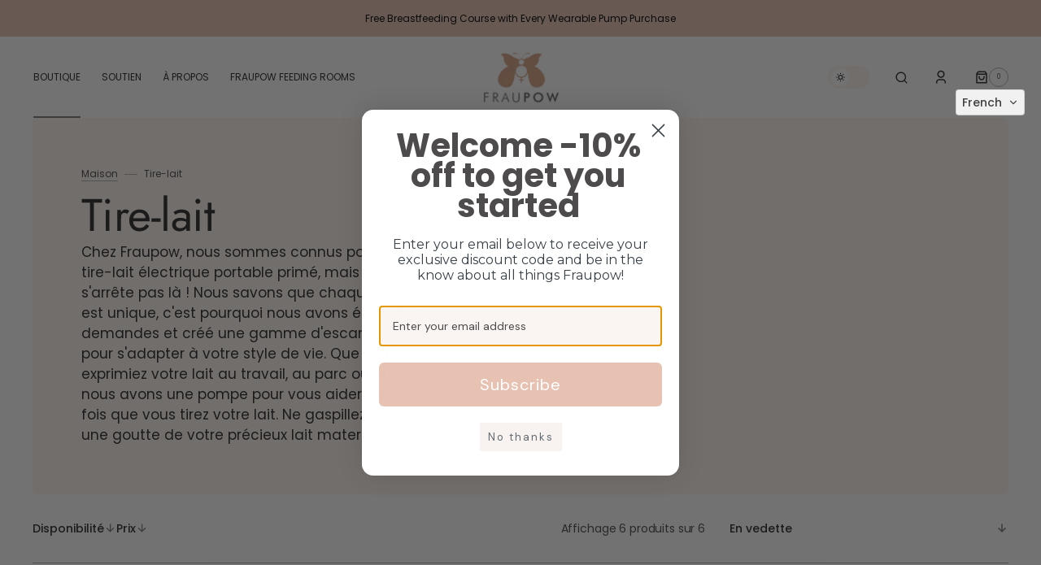

--- FILE ---
content_type: text/html; charset=utf-8
request_url: https://www.fraupow.com/fr/collections/breast-pumps
body_size: 57615
content:
<!doctype html>
<html class="no-js" lang="fr">
	<head>
		<meta charset="utf-8">
		<meta http-equiv="X-UA-Compatible" content="IE=edge">
		<meta name="viewport" content="width=device-width,initial-scale=1">
		<meta name="theme-color" content="">
		<link rel="canonical" href="https://www.fraupow.com/fr/collections/breast-pumps">
		<link rel="preconnect" href="https://cdn.shopify.com" crossorigin>
		<script>
			const events = [
				'shopify:block:deselect',
				'shopify:block:select',
				'shopify:section:reorder',
				'shopify:section:deselect',
				'shopify:section:select',
				'shopify:section:unload',
				'shopify:section:load',
				'shopify:inspector:deactivate',
				'shopify:inspector:activate',
			];

			events.forEach(function (item, index) {
				document.addEventListener(item, function () {
					setTimeout(function () {
						if (
							!document
								.querySelectorAll("*[id^='shopify-section-template']")[0]
								.querySelector('.section-under-menu')
						) {
							killHeaderFullWide();
						}

						document
							.querySelectorAll("*[id^='shopify-section-template']")
							.forEach(function (element, index) {
								if (index !== 0) {
									element
										?.querySelector('.js-data--slideshow')
										?.classList?.remove('section-under-menu');
								}
							});

						if (document.querySelectorAll('.section-under-menu').length === 0) {
							killHeaderFullWide();
						}
					}, 0);
				});
			});

			document.addEventListener('DOMContentLoaded', function () {
				setTimeout(function () {
					if (
						!document
							.querySelectorAll("*[id^='shopify-section-template']")[0]
							.querySelector('.section-under-menu')
					) {
						killHeaderFullWide();
					}

					document
						.querySelectorAll("*[id^='shopify-section-template']")
						.forEach(function (element, index) {
							if (index !== 0) {
								element
									?.querySelector('.js-data--slideshow')
									?.classList?.remove('section-under-menu');
							}
						});

					if (document.querySelectorAll('.section-under-menu').length === 0) {
						killHeaderFullWide();
					}
				}, 0);
			});

			function killHeaderFullWide() {
				document
					.querySelector('.header-wrapper')
					.classList.remove('header-wrapper--under-menu-full');
			}
		</script><link
				rel="icon"
				type="image/png"
				href="//www.fraupow.com/cdn/shop/files/Fraupow-favicon.png?crop=center&height=32&v=1691753677&width=32"
			><link rel="preconnect" href="https://fonts.shopifycdn.com" crossorigin><title>Tire-lait</title>

		
			<meta name="description" content="Chez Fraupow, nous sommes connus pour notre tire-lait électrique portable primé, mais cela ne s&#39;arrête pas là ! Nous savons que chaque Mama est unique, c&#39;est pourquoi nous avons écouté vos demandes et créé une gamme d&#39;escarpins conçus pour s&#39;adapter à votre style de vie. Que vous exprimiez votre lait au travail, au par">
		

		

<meta property="og:site_name" content="Fraupow">
<meta property="og:url" content="https://www.fraupow.com/fr/collections/breast-pumps">
<meta property="og:title" content="Tire-lait">
<meta property="og:type" content="product.group">
<meta property="og:description" content="Chez Fraupow, nous sommes connus pour notre tire-lait électrique portable primé, mais cela ne s&#39;arrête pas là ! Nous savons que chaque Mama est unique, c&#39;est pourquoi nous avons écouté vos demandes et créé une gamme d&#39;escarpins conçus pour s&#39;adapter à votre style de vie. Que vous exprimiez votre lait au travail, au par"><meta property="og:image" content="http://www.fraupow.com/cdn/shop/collections/MAIN_UPGRADE_FRONT_HOMEPAGE.png?v=1684358221">
  <meta property="og:image:secure_url" content="https://www.fraupow.com/cdn/shop/collections/MAIN_UPGRADE_FRONT_HOMEPAGE.png?v=1684358221">
  <meta property="og:image:width" content="1000">
  <meta property="og:image:height" content="1000"><meta name="twitter:card" content="summary_large_image">
<meta name="twitter:title" content="Tire-lait">
<meta name="twitter:description" content="Chez Fraupow, nous sommes connus pour notre tire-lait électrique portable primé, mais cela ne s&#39;arrête pas là ! Nous savons que chaque Mama est unique, c&#39;est pourquoi nous avons écouté vos demandes et créé une gamme d&#39;escarpins conçus pour s&#39;adapter à votre style de vie. Que vous exprimiez votre lait au travail, au par">


		<script src="//www.fraupow.com/cdn/shop/t/10/assets/constants.js?v=57430444635880596041701168215" defer="defer"></script>
		<script src="//www.fraupow.com/cdn/shop/t/10/assets/pubsub.js?v=2921868252632587581701168216" defer="defer"></script>
		<script src="//www.fraupow.com/cdn/shop/t/10/assets/global.js?v=169476860399907401601701168215" defer="defer"></script><script src="//www.fraupow.com/cdn/shop/t/10/assets/quick-add.js?v=58367672033753817231701168216" defer="defer"></script>
			<script src="//www.fraupow.com/cdn/shop/t/10/assets/product-form.js?v=68147277516988630661701168216" defer="defer"></script>
		

		<script>window.performance && window.performance.mark && window.performance.mark('shopify.content_for_header.start');</script><meta name="facebook-domain-verification" content="2rlarglrmwjxznyuh5a9hx5s6tu305">
<meta name="google-site-verification" content="Ls_XcEW7UKRWt-JeQLBeT__j66FOYBEuJkCHp5IGa0Y">
<meta id="shopify-digital-wallet" name="shopify-digital-wallet" content="/52915077291/digital_wallets/dialog">
<meta name="shopify-checkout-api-token" content="31a9f0fcfec9707092add68f1cf920ed">
<meta id="in-context-paypal-metadata" data-shop-id="52915077291" data-venmo-supported="false" data-environment="production" data-locale="fr_FR" data-paypal-v4="true" data-currency="GBP">
<link rel="alternate" type="application/atom+xml" title="Feed" href="/fr/collections/breast-pumps.atom" />
<link rel="alternate" hreflang="x-default" href="https://www.fraupow.com/collections/breast-pumps">
<link rel="alternate" hreflang="en" href="https://www.fraupow.com/collections/breast-pumps">
<link rel="alternate" hreflang="fr" href="https://www.fraupow.com/fr/collections/breast-pumps">
<link rel="alternate" hreflang="de" href="https://www.fraupow.com/de/collections/breast-pumps">
<link rel="alternate" hreflang="it" href="https://www.fraupow.com/it/collections/breast-pumps">
<link rel="alternate" type="application/json+oembed" href="https://www.fraupow.com/fr/collections/breast-pumps.oembed">
<script async="async" src="/checkouts/internal/preloads.js?locale=fr-GB"></script>
<script id="shopify-features" type="application/json">{"accessToken":"31a9f0fcfec9707092add68f1cf920ed","betas":["rich-media-storefront-analytics"],"domain":"www.fraupow.com","predictiveSearch":true,"shopId":52915077291,"locale":"fr"}</script>
<script>var Shopify = Shopify || {};
Shopify.shop = "fraupow.myshopify.com";
Shopify.locale = "fr";
Shopify.currency = {"active":"GBP","rate":"1.0"};
Shopify.country = "GB";
Shopify.theme = {"name":"Sydney v1.1.0","id":133693767851,"schema_name":"Sydney","schema_version":"1.1.0","theme_store_id":2117,"role":"main"};
Shopify.theme.handle = "null";
Shopify.theme.style = {"id":null,"handle":null};
Shopify.cdnHost = "www.fraupow.com/cdn";
Shopify.routes = Shopify.routes || {};
Shopify.routes.root = "/fr/";</script>
<script type="module">!function(o){(o.Shopify=o.Shopify||{}).modules=!0}(window);</script>
<script>!function(o){function n(){var o=[];function n(){o.push(Array.prototype.slice.apply(arguments))}return n.q=o,n}var t=o.Shopify=o.Shopify||{};t.loadFeatures=n(),t.autoloadFeatures=n()}(window);</script>
<script id="shop-js-analytics" type="application/json">{"pageType":"collection"}</script>
<script defer="defer" async type="module" src="//www.fraupow.com/cdn/shopifycloud/shop-js/modules/v2/client.init-shop-cart-sync_DyYWCJny.fr.esm.js"></script>
<script defer="defer" async type="module" src="//www.fraupow.com/cdn/shopifycloud/shop-js/modules/v2/chunk.common_BDBm0ZZC.esm.js"></script>
<script type="module">
  await import("//www.fraupow.com/cdn/shopifycloud/shop-js/modules/v2/client.init-shop-cart-sync_DyYWCJny.fr.esm.js");
await import("//www.fraupow.com/cdn/shopifycloud/shop-js/modules/v2/chunk.common_BDBm0ZZC.esm.js");

  window.Shopify.SignInWithShop?.initShopCartSync?.({"fedCMEnabled":true,"windoidEnabled":true});

</script>
<script>(function() {
  var isLoaded = false;
  function asyncLoad() {
    if (isLoaded) return;
    isLoaded = true;
    var urls = ["https:\/\/cdnv2.zoomifi.com\/start.js?v=14781\u0026shop=fraupow.myshopify.com","https:\/\/loox.io\/widget\/VkbonVspM9\/loox.1615115674290.js?shop=fraupow.myshopify.com","https:\/\/trust.conversionbear.com\/script?app=trust_badge\u0026shop=fraupow.myshopify.com","https:\/\/client.crisp.chat\/l\/d7c7bc9c-79c6-441f-a748-3ce4d85d823d.js?shop=fraupow.myshopify.com","https:\/\/widget.gotolstoy.com\/widget\/widget.js?app-key=f2027f0f-429a-4c60-9697-036fc2e89177\u0026shop=fraupow.myshopify.com","https:\/\/cookie-bar.conversionbear.com\/script?app=cookie_consent\u0026shop=fraupow.myshopify.com","https:\/\/api.fastbundle.co\/scripts\/src.js?shop=fraupow.myshopify.com","https:\/\/cdn.s3.pop-convert.com\/pcjs.production.min.js?unique_id=fraupow.myshopify.com\u0026shop=fraupow.myshopify.com","https:\/\/script.pop-convert.com\/new-micro\/production.pc.min.js?unique_id=fraupow.myshopify.com\u0026shop=fraupow.myshopify.com","https:\/\/xchangeable.zoomifi.com\/bundle.js?v=14781\u0026shop=fraupow.myshopify.com"];
    for (var i = 0; i < urls.length; i++) {
      var s = document.createElement('script');
      s.type = 'text/javascript';
      s.async = true;
      s.src = urls[i];
      var x = document.getElementsByTagName('script')[0];
      x.parentNode.insertBefore(s, x);
    }
  };
  if(window.attachEvent) {
    window.attachEvent('onload', asyncLoad);
  } else {
    window.addEventListener('load', asyncLoad, false);
  }
})();</script>
<script id="__st">var __st={"a":52915077291,"offset":0,"reqid":"75cba7bf-e0f5-46d5-a067-d4023ab8b2de-1768898816","pageurl":"www.fraupow.com\/fr\/collections\/breast-pumps","u":"821cceadccd6","p":"collection","rtyp":"collection","rid":294641270955};</script>
<script>window.ShopifyPaypalV4VisibilityTracking = true;</script>
<script id="captcha-bootstrap">!function(){'use strict';const t='contact',e='account',n='new_comment',o=[[t,t],['blogs',n],['comments',n],[t,'customer']],c=[[e,'customer_login'],[e,'guest_login'],[e,'recover_customer_password'],[e,'create_customer']],r=t=>t.map((([t,e])=>`form[action*='/${t}']:not([data-nocaptcha='true']) input[name='form_type'][value='${e}']`)).join(','),a=t=>()=>t?[...document.querySelectorAll(t)].map((t=>t.form)):[];function s(){const t=[...o],e=r(t);return a(e)}const i='password',u='form_key',d=['recaptcha-v3-token','g-recaptcha-response','h-captcha-response',i],f=()=>{try{return window.sessionStorage}catch{return}},m='__shopify_v',_=t=>t.elements[u];function p(t,e,n=!1){try{const o=window.sessionStorage,c=JSON.parse(o.getItem(e)),{data:r}=function(t){const{data:e,action:n}=t;return t[m]||n?{data:e,action:n}:{data:t,action:n}}(c);for(const[e,n]of Object.entries(r))t.elements[e]&&(t.elements[e].value=n);n&&o.removeItem(e)}catch(o){console.error('form repopulation failed',{error:o})}}const l='form_type',E='cptcha';function T(t){t.dataset[E]=!0}const w=window,h=w.document,L='Shopify',v='ce_forms',y='captcha';let A=!1;((t,e)=>{const n=(g='f06e6c50-85a8-45c8-87d0-21a2b65856fe',I='https://cdn.shopify.com/shopifycloud/storefront-forms-hcaptcha/ce_storefront_forms_captcha_hcaptcha.v1.5.2.iife.js',D={infoText:'Protégé par hCaptcha',privacyText:'Confidentialité',termsText:'Conditions'},(t,e,n)=>{const o=w[L][v],c=o.bindForm;if(c)return c(t,g,e,D).then(n);var r;o.q.push([[t,g,e,D],n]),r=I,A||(h.body.append(Object.assign(h.createElement('script'),{id:'captcha-provider',async:!0,src:r})),A=!0)});var g,I,D;w[L]=w[L]||{},w[L][v]=w[L][v]||{},w[L][v].q=[],w[L][y]=w[L][y]||{},w[L][y].protect=function(t,e){n(t,void 0,e),T(t)},Object.freeze(w[L][y]),function(t,e,n,w,h,L){const[v,y,A,g]=function(t,e,n){const i=e?o:[],u=t?c:[],d=[...i,...u],f=r(d),m=r(i),_=r(d.filter((([t,e])=>n.includes(e))));return[a(f),a(m),a(_),s()]}(w,h,L),I=t=>{const e=t.target;return e instanceof HTMLFormElement?e:e&&e.form},D=t=>v().includes(t);t.addEventListener('submit',(t=>{const e=I(t);if(!e)return;const n=D(e)&&!e.dataset.hcaptchaBound&&!e.dataset.recaptchaBound,o=_(e),c=g().includes(e)&&(!o||!o.value);(n||c)&&t.preventDefault(),c&&!n&&(function(t){try{if(!f())return;!function(t){const e=f();if(!e)return;const n=_(t);if(!n)return;const o=n.value;o&&e.removeItem(o)}(t);const e=Array.from(Array(32),(()=>Math.random().toString(36)[2])).join('');!function(t,e){_(t)||t.append(Object.assign(document.createElement('input'),{type:'hidden',name:u})),t.elements[u].value=e}(t,e),function(t,e){const n=f();if(!n)return;const o=[...t.querySelectorAll(`input[type='${i}']`)].map((({name:t})=>t)),c=[...d,...o],r={};for(const[a,s]of new FormData(t).entries())c.includes(a)||(r[a]=s);n.setItem(e,JSON.stringify({[m]:1,action:t.action,data:r}))}(t,e)}catch(e){console.error('failed to persist form',e)}}(e),e.submit())}));const S=(t,e)=>{t&&!t.dataset[E]&&(n(t,e.some((e=>e===t))),T(t))};for(const o of['focusin','change'])t.addEventListener(o,(t=>{const e=I(t);D(e)&&S(e,y())}));const B=e.get('form_key'),M=e.get(l),P=B&&M;t.addEventListener('DOMContentLoaded',(()=>{const t=y();if(P)for(const e of t)e.elements[l].value===M&&p(e,B);[...new Set([...A(),...v().filter((t=>'true'===t.dataset.shopifyCaptcha))])].forEach((e=>S(e,t)))}))}(h,new URLSearchParams(w.location.search),n,t,e,['guest_login'])})(!0,!0)}();</script>
<script integrity="sha256-4kQ18oKyAcykRKYeNunJcIwy7WH5gtpwJnB7kiuLZ1E=" data-source-attribution="shopify.loadfeatures" defer="defer" src="//www.fraupow.com/cdn/shopifycloud/storefront/assets/storefront/load_feature-a0a9edcb.js" crossorigin="anonymous"></script>
<script data-source-attribution="shopify.dynamic_checkout.dynamic.init">var Shopify=Shopify||{};Shopify.PaymentButton=Shopify.PaymentButton||{isStorefrontPortableWallets:!0,init:function(){window.Shopify.PaymentButton.init=function(){};var t=document.createElement("script");t.src="https://www.fraupow.com/cdn/shopifycloud/portable-wallets/latest/portable-wallets.fr.js",t.type="module",document.head.appendChild(t)}};
</script>
<script data-source-attribution="shopify.dynamic_checkout.buyer_consent">
  function portableWalletsHideBuyerConsent(e){var t=document.getElementById("shopify-buyer-consent"),n=document.getElementById("shopify-subscription-policy-button");t&&n&&(t.classList.add("hidden"),t.setAttribute("aria-hidden","true"),n.removeEventListener("click",e))}function portableWalletsShowBuyerConsent(e){var t=document.getElementById("shopify-buyer-consent"),n=document.getElementById("shopify-subscription-policy-button");t&&n&&(t.classList.remove("hidden"),t.removeAttribute("aria-hidden"),n.addEventListener("click",e))}window.Shopify?.PaymentButton&&(window.Shopify.PaymentButton.hideBuyerConsent=portableWalletsHideBuyerConsent,window.Shopify.PaymentButton.showBuyerConsent=portableWalletsShowBuyerConsent);
</script>
<script data-source-attribution="shopify.dynamic_checkout.cart.bootstrap">document.addEventListener("DOMContentLoaded",(function(){function t(){return document.querySelector("shopify-accelerated-checkout-cart, shopify-accelerated-checkout")}if(t())Shopify.PaymentButton.init();else{new MutationObserver((function(e,n){t()&&(Shopify.PaymentButton.init(),n.disconnect())})).observe(document.body,{childList:!0,subtree:!0})}}));
</script>
<link id="shopify-accelerated-checkout-styles" rel="stylesheet" media="screen" href="https://www.fraupow.com/cdn/shopifycloud/portable-wallets/latest/accelerated-checkout-backwards-compat.css" crossorigin="anonymous">
<style id="shopify-accelerated-checkout-cart">
        #shopify-buyer-consent {
  margin-top: 1em;
  display: inline-block;
  width: 100%;
}

#shopify-buyer-consent.hidden {
  display: none;
}

#shopify-subscription-policy-button {
  background: none;
  border: none;
  padding: 0;
  text-decoration: underline;
  font-size: inherit;
  cursor: pointer;
}

#shopify-subscription-policy-button::before {
  box-shadow: none;
}

      </style>
<script id="sections-script" data-sections="header,footer" defer="defer" src="//www.fraupow.com/cdn/shop/t/10/compiled_assets/scripts.js?v=1887"></script>
<script>window.performance && window.performance.mark && window.performance.mark('shopify.content_for_header.end');</script>


		<style data-shopify>
			   @font-face {
  font-family: Poppins;
  font-weight: 400;
  font-style: normal;
  font-display: swap;
  src: url("//www.fraupow.com/cdn/fonts/poppins/poppins_n4.0ba78fa5af9b0e1a374041b3ceaadf0a43b41362.woff2") format("woff2"),
       url("//www.fraupow.com/cdn/fonts/poppins/poppins_n4.214741a72ff2596839fc9760ee7a770386cf16ca.woff") format("woff");
}

			   @font-face {
  font-family: Jost;
  font-weight: 400;
  font-style: normal;
  font-display: swap;
  src: url("//www.fraupow.com/cdn/fonts/jost/jost_n4.d47a1b6347ce4a4c9f437608011273009d91f2b7.woff2") format("woff2"),
       url("//www.fraupow.com/cdn/fonts/jost/jost_n4.791c46290e672b3f85c3d1c651ef2efa3819eadd.woff") format("woff");
}

			   @font-face {
  font-family: Poppins;
  font-weight: 500;
  font-style: normal;
  font-display: swap;
  src: url("//www.fraupow.com/cdn/fonts/poppins/poppins_n5.ad5b4b72b59a00358afc706450c864c3c8323842.woff2") format("woff2"),
       url("//www.fraupow.com/cdn/fonts/poppins/poppins_n5.33757fdf985af2d24b32fcd84c9a09224d4b2c39.woff") format("woff");
}

			   @font-face {
  font-family: Jost;
  font-weight: 300;
  font-style: normal;
  font-display: swap;
  src: url("//www.fraupow.com/cdn/fonts/jost/jost_n3.a5df7448b5b8c9a76542f085341dff794ff2a59d.woff2") format("woff2"),
       url("//www.fraupow.com/cdn/fonts/jost/jost_n3.882941f5a26d0660f7dd135c08afc57fc6939a07.woff") format("woff");
}

			   @font-face {
  font-family: Poppins;
  font-weight: 300;
  font-style: normal;
  font-display: swap;
  src: url("//www.fraupow.com/cdn/fonts/poppins/poppins_n3.05f58335c3209cce17da4f1f1ab324ebe2982441.woff2") format("woff2"),
       url("//www.fraupow.com/cdn/fonts/poppins/poppins_n3.6971368e1f131d2c8ff8e3a44a36b577fdda3ff5.woff") format("woff");
}

			   @font-face {
  font-family: Poppins;
  font-weight: 400;
  font-style: normal;
  font-display: swap;
  src: url("//www.fraupow.com/cdn/fonts/poppins/poppins_n4.0ba78fa5af9b0e1a374041b3ceaadf0a43b41362.woff2") format("woff2"),
       url("//www.fraupow.com/cdn/fonts/poppins/poppins_n4.214741a72ff2596839fc9760ee7a770386cf16ca.woff") format("woff");
}

			@font-face {
  font-family: Poppins;
  font-weight: 500;
  font-style: normal;
  font-display: swap;
  src: url("//www.fraupow.com/cdn/fonts/poppins/poppins_n5.ad5b4b72b59a00358afc706450c864c3c8323842.woff2") format("woff2"),
       url("//www.fraupow.com/cdn/fonts/poppins/poppins_n5.33757fdf985af2d24b32fcd84c9a09224d4b2c39.woff") format("woff");
}

			   @font-face {
  font-family: Poppins;
  font-weight: 700;
  font-style: normal;
  font-display: swap;
  src: url("//www.fraupow.com/cdn/fonts/poppins/poppins_n7.56758dcf284489feb014a026f3727f2f20a54626.woff2") format("woff2"),
       url("//www.fraupow.com/cdn/fonts/poppins/poppins_n7.f34f55d9b3d3205d2cd6f64955ff4b36f0cfd8da.woff") format("woff");
}

			   @font-face {
  font-family: Poppins;
  font-weight: 400;
  font-style: italic;
  font-display: swap;
  src: url("//www.fraupow.com/cdn/fonts/poppins/poppins_i4.846ad1e22474f856bd6b81ba4585a60799a9f5d2.woff2") format("woff2"),
       url("//www.fraupow.com/cdn/fonts/poppins/poppins_i4.56b43284e8b52fc64c1fd271f289a39e8477e9ec.woff") format("woff");
}

			   @font-face {
  font-family: Jost;
  font-weight: 400;
  font-style: italic;
  font-display: swap;
  src: url("//www.fraupow.com/cdn/fonts/jost/jost_i4.b690098389649750ada222b9763d55796c5283a5.woff2") format("woff2"),
       url("//www.fraupow.com/cdn/fonts/jost/jost_i4.fd766415a47e50b9e391ae7ec04e2ae25e7e28b0.woff") format("woff");
}

			   @font-face {
  font-family: Poppins;
  font-weight: 700;
  font-style: italic;
  font-display: swap;
  src: url("//www.fraupow.com/cdn/fonts/poppins/poppins_i7.42fd71da11e9d101e1e6c7932199f925f9eea42d.woff2") format("woff2"),
       url("//www.fraupow.com/cdn/fonts/poppins/poppins_i7.ec8499dbd7616004e21155106d13837fff4cf556.woff") format("woff");
}


			   :root {

			   --font-body-family: Poppins, sans-serif;
			   --font-body-style: normal;
			   --font-body-weight: 400;

			   --font-body-size: 17px;
			   --font-body-line-height: 1.5;
			   --font-secondary-text: 14px;

			   --font-heading-family: Jost, sans-serif;
			   --font-heading-style: normal;
			   --font-heading-weight: 400;
			   --font-heading-letter-spacing: -0.1em;
			   --font-heading-line-height: 1.2;

			   --font-subtitle-family: Poppins, sans-serif;
			   --font-subtitle-style: normal;
			   --font-subtitle-weight: 400;
			   --font-subtitle-text-transform: uppercase;
			   --font-subtitle-size: 10px;

			   --font-heading-h1-size: 56px;
			   --font-heading-h2-size: 51px;
			   --font-heading-h3-size: 45px;
			   --font-heading-h4-size: 40px;
			   --font-heading-h5-size: 22px;
			   --font-heading-h6-size: 16px;

			   --font-heading-card-family: Jost, sans-serif;
			   --font-heading-card-style: normal;
			   --font-heading-card-weight: 300;
			   --font-text-card-family: "DM Sans", sans-serif;
			   --font-text-card-style: normal;
			   --font-text-card-weight: 400;

			   --font-heading-card-size: 24px;
			   --font-text-card-size: 13px;

			   --font-button-family: Poppins, sans-serif;
			   --font-button-style: normal;
			   --font-button-weight: 500;
			   --font-button-text-transform: uppercase;

			   --font-button-family: Poppins, sans-serif;
			   --font-button-style: normal;
			   --font-button-weight: 500;
			   --font-button-text-transform: uppercase;
			   --font-button-letter-spacing: -0.01em;
			   --font-subtitle-letter-spacing: 0.06em;

			   --font-header-menu-family: Poppins, sans-serif;
			   --font-header-menu-style: normal;
			   --font-header-menu-weight: 400;
				 --font-header-menu-link-size: 12px;
			   --font-header-menu-text-transform: uppercase;

			   --font-footer-menu-family: "DM Sans", sans-serif;
			   --font-footer-menu-style: normal;
			   --font-footer-menu-weight: 400;
			   --font-footer-link-size: 14px;
			   --font-footer-bottom-link-size: 14px;

				--font-popups-heading-family: Jost, sans-serif;
				--font-popups-heading-style: normal;
				--font-popups-heading-weight: 400;
				--font-popups-text-family: "DM Sans", sans-serif;
				--font-popups-text-style: normal;
				--font-popups-text-weight: 400;
				--font-popup-heading-size: 30px;
				--font-popup-text-size: 14px;
				--font-notification-heading-size: 30px;
				--font-notification-text-size: 14px;

			   --color-base-text: 40, 40, 40;
			   --color-base-text-default: 40, 40, 40;
			   --color-secondary-text: 77, 75, 75;
			   --color-subheading: 116, 116, 116;
			   --color-title-text: 40, 40, 40;

			   --color-base-text-dark: , , ;
			   --color-title-text-dark: , , ;

			   --color-base-background-1: 255, 255, 255;
			   --color-base-background-2: 255, 246, 240;
			   --color-base-background-5: 231, 194, 178;
			   --color-base-background-3: 40, 40, 40;
			   --color-base-background-4: 40, 40, 40;

			   --color-announcement-bar-background-1: 231, 194, 178;
			   --color-announcement-bar-background-2: 231, 194, 178;

				 --color-header-background: 255, 255, 255;

			   --color-base-solid-button-labels: 255, 255, 255;
			   --color-base-button-background: 231, 194, 178;
			   --color-base-outline-button-labels: 255, 255, 255;
			   --color-secondary-button-labels: 231, 194, 178;
			   --color-tertiary-button-labels: 231, 194, 178;
			   --color-tertiary-button-background: , , ;
			   --payment-terms-background-color: #FFFFFF;
			   --color-overlay-background: 40, 40, 40;
			   --color-accent: 124, 123, 122;
			   --color-accent-default: 124, 123, 122;

			   --color-base-background-input: 255, 255, 255;

			   --color-base-border-input: 193, 193, 193;
			   --color-hover-border-input: 116, 116, 116;

			   --color-badge-icon: 255, 255, 255;
			   --color-background-badge-icon: 231, 194, 178;
			   --color-border: 177, 175, 175;
			   --color-background-card: 255, 246, 240
			   }

			   *,
			   *::before,
			   *::after {
			   box-sizing: inherit;
			   }

			   html {
			   box-sizing: border-box;
			   font-size: 10px;
			   height: 100%;
			   }

			   body {
			   position: relative;
			   display: grid;
			   grid-template-rows: auto auto 1fr auto;
			   grid-template-columns: 100%;
			   min-height: 100%;
			   margin: 0;
			   font-size: var(--font-body-size);
			   font-family: var(--font-body-family);
			   font-style: var(--font-body-style);
			   font-weight: var(--font-body-weight);
			   line-height: var(--font-body-line-height);
			   overflow-x: hidden;
			   }
		</style>
		<link href="//www.fraupow.com/cdn/shop/t/10/assets/swiper-bundle.min.css?v=67104566617031410831701168217" rel="stylesheet" type="text/css" media="all" />
		<link href="//www.fraupow.com/cdn/shop/t/10/assets/base.css?v=93532702416622353441701168214" rel="stylesheet" type="text/css" media="all" />
<link
				rel="stylesheet"
				href="//www.fraupow.com/cdn/shop/t/10/assets/component-predictive-search.css?v=125964441760431881091701168215"
				media="print"
				onload="this.media='all'"
			><link
				rel="preload"
				as="font"
				href="//www.fraupow.com/cdn/fonts/poppins/poppins_n4.0ba78fa5af9b0e1a374041b3ceaadf0a43b41362.woff2"
				type="font/woff2"
				crossorigin
			><link
				rel="preload"
				as="font"
				href="//www.fraupow.com/cdn/fonts/jost/jost_n4.d47a1b6347ce4a4c9f437608011273009d91f2b7.woff2"
				type="font/woff2"
				crossorigin
			><script>
			document.documentElement.className =
				document.documentElement.className.replace('no-js', 'js');
			if (Shopify.designMode) {
				document.documentElement.classList.add('shopify-design-mode');
			}
		</script>
		<script src="//www.fraupow.com/cdn/shop/t/10/assets/jquery-3.6.0.js?v=32573363768646652941701168216" defer="defer"></script>
		<script src="//www.fraupow.com/cdn/shop/t/10/assets/popup.js?v=110370486556622095471701168216" defer="defer"></script>
		
			<script src="//www.fraupow.com/cdn/shop/t/10/assets/scroll-top.js?v=148004363687240193071701168216" defer="defer"></script>
		
		
		<script
			src="//www.fraupow.com/cdn/shop/t/10/assets/swiper-bundle.min.js?v=59665753948720967221701168217"
			defer="defer"
		></script>
		<script src="//www.fraupow.com/cdn/shop/t/10/assets/jarallax.js?v=93128699462010326281701168215" defer="defer"></script>
		<script
			src="//www.fraupow.com/cdn/shop/t/10/assets/jarallax-video.min.js?v=155869405244917713301701168215"
			defer="defer"
		></script>
		<script src="//www.fraupow.com/cdn/shop/t/10/assets/rellax.min.js?v=98552639405515042581701168216" defer="defer"></script>
		<script src="//www.fraupow.com/cdn/shop/t/10/assets/gsap.min.js?v=57589129105320572601701168215" defer="defer"></script>
		<script src="//www.fraupow.com/cdn/shop/t/10/assets/split-type.js?v=120366266086175973741701168217" defer="defer"></script>

		<script src="//www.fraupow.com/cdn/shop/t/10/assets/image-parallax.js?v=93597832101404027351701168215" defer="defer"></script>

		<script
			src="//www.fraupow.com/cdn/shop/t/10/assets/section-instagram-slider.js?v=86104284684003784821701168217"
			defer="defer"
		></script>
		<script
			src="//www.fraupow.com/cdn/shop/t/10/assets/ScrollTrigger.min.js?v=172410024157382806541701168216"
			defer="defer"
		></script>
		<script
			src="//www.fraupow.com/cdn/shop/t/10/assets/jquery.marquee.min.js?v=98632651530648313041701168216"
			defer="defer"
		></script>
	<script>
	
    window.mu_currencies = [{"name": "British Pound", "iso_code": "GBP", "symbol": "£"},];
    window.mu_origin = 'www.fraupow.com';
    window.mu_myshopify_domain = 'fraupow.myshopify.com';
    window.mu_cart_currency= 'GBP';
    window.mu_cart_items = [];
    window.mu_cart_note = '';
    window.mu_money_format = '<span class=money><span class=money>£{{amount}}</span></span>';
    
    
    
</script>

<script src="//ajax.googleapis.com/ajax/libs/webfont/1/webfont.js"></script>
<link rel="stylesheet" href="https://d21yesh77pw85v.cloudfront.net/static/css/cart.css">
<script src="https://d21yesh77pw85v.cloudfront.net/static/js/script_tags/cart_renderer.gz.js"></script>



<script>
  document.addEventListener("DOMContentLoaded", function(event) {
    const style = document.getElementById('wsg-custom-style');
    if (typeof window.isWsgCustomer != "undefined" && isWsgCustomer) {
      style.innerHTML = `
        ${style.innerHTML} 
        /* A friend of hideWsg - this will _show_ only for wsg customers. Add class to an element to use */
        .showWsg {
          display: unset;
        }
        /* wholesale only CSS */
        .additional-checkout-buttons, .shopify-payment-button {
          display: none !important;
        }
        .wsg-proxy-container select {
          background-color: 
          ${
        document.querySelector('input').style.backgroundColor
          ? document.querySelector('input').style.backgroundColor
          : 'white'
        } !important;
        }
      `;
    } else {
      style.innerHTML = `
        ${style.innerHTML}
        /* Add CSS rules here for NOT wsg customers - great to hide elements from retail when we can't access the code driving the element */
        
      `;
    }

    if (typeof window.embedButtonBg !== undefined && typeof window.embedButtonText !== undefined && window.embedButtonBg !== window.embedButtonText) {
      style.innerHTML = `
        ${style.innerHTML}
        .wsg-button-fix {
          background: ${embedButtonBg} !important;
          border-color: ${embedButtonBg} !important;
          color: ${embedButtonText} !important;
        }
      `;
    }

    // =========================
    //         CUSTOM JS
    // ==========================
    if (document.querySelector(".wsg-proxy-container")) {
      initNodeObserver(wsgCustomJs);
    }
  })

  function wsgCustomJs() {

    // update button classes
    const button = document.querySelectorAll(".wsg-button-fix");
    let buttonClass = "xxButtonClassesHerexx";
    buttonClass = buttonClass.split(" ");
    for (let i = 0; i < button.length; i++) {
      button[i].classList.add(... buttonClass);
    }

    // wsgCustomJs window placeholder
    // update secondary btn color on proxy cart
    if (document.getElementById("wsg-checkout-one")) {
      const checkoutButton = document.getElementById("wsg-checkout-one");
      let wsgBtnColor = window.getComputedStyle(checkoutButton).backgroundColor;
      let wsgBtnBackground = "none";
      let wsgBtnBorder = "thin solid " + wsgBtnColor;
      let wsgBtnPadding = window.getComputedStyle(checkoutButton).padding;
      let spofBtn = document.querySelectorAll(".spof-btn");
      for (let i = 0; i < spofBtn.length; i++) {
        spofBtn[i].style.background = wsgBtnBackground;
        spofBtn[i].style.color = wsgBtnColor;
        spofBtn[i].style.border = wsgBtnBorder;
        spofBtn[i].style.padding = wsgBtnPadding;
      }
    }

    // update Quick Order Form label
    if (typeof window.embedSPOFLabel != "undefined" && embedSPOFLabel) {
      document.querySelectorAll(".spof-btn").forEach(function(spofBtn) {
        spofBtn.removeAttribute("data-translation-selector");
        spofBtn.innerHTML = embedSPOFLabel;
      });
    }
  }

  function initNodeObserver(onChangeNodeCallback) {

    // Select the node that will be observed for mutations
    const targetNode = document.querySelector(".wsg-proxy-container");

    // Options for the observer (which mutations to observe)
    const config = {
      attributes: true,
      childList: true,
      subtree: true
    };

    // Callback function to execute when mutations are observed
    const callback = function(mutationsList, observer) {
      for (const mutation of mutationsList) {
        if (mutation.type === 'childList') {
          onChangeNodeCallback();
          observer.disconnect();
        }
      }
    };

    // Create an observer instance linked to the callback function
    const observer = new MutationObserver(callback);

    // Start observing the target node for configured mutations
    observer.observe(targetNode, config);
  }
</script>


<style id="wsg-custom-style">
  /* A friend of hideWsg - this will _show_ only for wsg customers. Add class to an element to use */
  .showWsg {
    display: none;
  }
  /* Signup/login */
  #wsg-signup select,
  #wsg-signup input,
  #wsg-signup textarea {
    height: 46px;
    border: thin solid #d1d1d1;
    padding: 6px 10px;
  }
  #wsg-signup textarea {
    min-height: 100px;
  }
  .wsg-login-input {
    height: 46px;
    border: thin solid #d1d1d1;
    padding: 6px 10px;
  }
  #wsg-signup select {
  }
/*   Quick Order Form */
  .wsg-table td {
    border: none;
    min-width: 150px;
  }
  .wsg-table tr {
    border-bottom: thin solid #d1d1d1; 
    border-left: none;
  }
  .wsg-table input[type="number"] {
    border: thin solid #d1d1d1;
    padding: 5px 15px;
    min-height: 42px;
  }
  #wsg-spof-link a {
    text-decoration: inherit;
    color: inherit;
  }
  .wsg-proxy-container {
    margin-top: 0% !important;
  }
  @media screen and (max-width:768px){
    .wsg-proxy-container .wsg-table input[type="number"] {
        max-width: 80%; 
    }
    .wsg-center img {
      width: 50px !important;
    }
    .wsg-variant-price-area {
      min-width: 70px !important;
    }
  }
  /* Submit button */
  #wsg-cart-update{
    padding: 8px 10px;
    min-height: 45px;
    max-width: 100% !important;
  }
  .wsg-table {
    background: inherit !important;
  }
  .wsg-spof-container-main {
    background: inherit !important;
  }
  /* General fixes */
  .wsg-hide-prices {
    opacity: 0;
  }
  .wsg-ws-only .button {
    margin: 0;
  }
    #wsg-login input.wsg-submit-copy,
  #wsg-account-create input.wsg-submit-copy,
  #wsg-signup-container #wsg-submit  {
    border: 1px solid rgb(231, 194, 178) !important; 
    background: rgb(231, 194, 178) !important; 
    color: white !important;
    cursor: pointer;
    padding: 14px;
    border-radius: 10px;
  }
  .wsg-btn { 
    border: 1px solid rgb(231, 194, 178) !important; 
    background: rgb(231, 194, 178) !important; 
    color: white !important; 
    padding: 14px;
    border-radius: 10px;
  }
  #wsg-cart-main .spof-btn { 
    border: 1px solid rgb(231, 194, 178) !important; 
    background: transparent !important; 
    color: rgb(231, 194, 178) !important; 
  } 
#wsg-cart-shipping button.wsg-return-to-summary > svg > path {
   fill: white !important;
}
</style>

    
 
	
<!-- BEGIN app block: shopify://apps/videowise-video-commerce/blocks/script_embed/b48d6c0c-3e3f-4791-a9ab-a5ab7ec82f4d -->
<link
  rel="preload"
  as="style"
  onload="this.onload=null;this.rel='stylesheet'"
  href="https://assets.videowise.com/style.css.gz"
  id="videowise-style-css">
<script
  defer
  src="https://assets.videowise.com/vendors.js.gz"
  id="videowise-vendors-js"></script>
<script
  defer
  src="https://assets.videowise.com/client.js.gz"
  id="videowise-client-js"></script>

<link rel="dns-prefetch" href="https://assets.videowise.com/" />

<link rel="dns-prefetch" href="https://cdn2.videowise.com/" />

<link rel="dns-prefetch" href="https://api-cdn.videowise.com/" />

<link rel="dns-prefetch" href="https://images.videowise.com/" />

<link rel="dns-prefetch" href="https://cdn.videowise.com/" />

<!-- END app block --><!-- BEGIN app block: shopify://apps/transtore/blocks/switcher_embed_block/afeffe82-e563-4f78-90f4-f1e3d96286c3 --><script>
    (function(){
        function logChangesTS(mutations, observer) {
            let evaluateTS = document.evaluate('//*[text()[contains(.,"trans-money")]]',document,null,XPathResult.ORDERED_NODE_SNAPSHOT_TYPE,null);
            for (let iTS = 0; iTS < evaluateTS.snapshotLength; iTS++) {
                let elTS = evaluateTS.snapshotItem(iTS);
                let innerHtmlTS = elTS?.innerHTML ? elTS.innerHTML : "";
                if(innerHtmlTS && !["SCRIPT", "LINK", "STYLE", "NOSCRIPT"].includes(elTS.nodeName)){
                    elTS.innerHTML = innerHtmlTS.replaceAll("&lt;", "<").replaceAll("&gt;", ">");
                }
            }
        }
        const observerTS = new MutationObserver(logChangesTS);
        observerTS.observe(document.documentElement, { subtree : true, childList: true });
    })();

    window._transtoreStore = {
        ...(window._transtoreStore || {}),
        pageType: "collection",
        cartType: 'drawer',
        currenciesEnabled: [],
        currency: {
            code: 'GBP',
            symbol: '£',
            name: 'British Pound',
            active: 'GBP',
            rate: ''
        },
        product: {
            id: '',
        },
        moneyWithCurrencyFormat: "<span class=money><span class=money>£{{amount}} GBP</span></span>",
        moneyFormat: "<span class=money><span class=money>£{{amount}}</span></span>",
        currencyCodeEnabled: '',
        shop: "www.fraupow.com",
        locale: "fr",
        country: "GB",
        designMode: false,
        theme: {},
        cdnHost: "",
        routes: { "root": "/fr" },
        market: {
            id: "1440186539",
            handle: "gb"
        },
        enabledLocales: [{"shop_locale":{"locale":"en","enabled":true,"primary":true,"published":true}},{"shop_locale":{"locale":"fr","enabled":true,"primary":false,"published":true}},{"shop_locale":{"locale":"de","enabled":true,"primary":false,"published":true}},{"shop_locale":{"locale":"it","enabled":true,"primary":false,"published":true}}],
    };
    
        _transtoreStore.currenciesEnabled.push("GBP");
    
</script>

<!-- END app block --><!-- BEGIN app block: shopify://apps/wholesale-gorilla/blocks/wsg-header/c48d0487-dff9-41a4-94c8-ec6173fe8b8d -->

   
  















  <!-- check for wsg customer - this now downcases to compare so we are no longer concerned about case matching in tags -->


      
      
      
      
      
      <!-- ajax data -->
      
        
          
        
      
      <script>
        console.log("Wsg-header release 5.22.24")
        // here we need to check if we on a previw theme and set the shop config from the metafield
        
const wsgShopConfigMetafields = {
            
          
            
          
            
          
            
              shopConfig : {"btnClasses":"","hideDomElements":[".hideWsg",".quick-add-modal__content-wrapper .money",".price__compare"],"wsgPriceSelectors":{"productPrice":[".product__info-wrapper .money"],"collectionPrices":[".card-information__wrapper .price-item"]},"autoInstall":true,"wsgMultiAjax":false,"wsgAjaxSettings":{"price":"","linePrice":".cart-item__final-price .money","subtotal":".totals__subtotal-value .money","checkoutBtn":"[name='checkout']"},"wsgSwatch":"","wsgAccountPageSelector":".customer.account .page-header","wsgVolumeTable":"","excludedSections":[],"productSelectors":["li.collection-product-card",".product-carousel__product"],"wsgQVSelector":[""],"fileList":[],"wsgATCButtonsSelectors":[],"wsgVersion":6,"themeId":133693767851,"installing":false},
            
          
}
        let wsgShopConfig = {"btnClasses":"","hideDomElements":[".hideWsg",".quick-add-modal__content-wrapper .money",".price__compare"],"wsgPriceSelectors":{"productPrice":[".product__info-wrapper .money"],"collectionPrices":[".card-information__wrapper .price-item"]},"autoInstall":true,"wsgMultiAjax":false,"wsgAjaxSettings":{"price":"","linePrice":".cart-item__final-price .money","subtotal":".totals__subtotal-value .money","checkoutBtn":"[name='checkout']"},"wsgSwatch":"","wsgAccountPageSelector":".customer.account .page-header","wsgVolumeTable":"","excludedSections":[],"productSelectors":["li.collection-product-card",".product-carousel__product"],"wsgQVSelector":[""],"fileList":[],"wsgATCButtonsSelectors":[],"wsgVersion":6,"themeId":133693767851,"installing":false};
        if (window.Shopify.theme.role !== 'main') {
          const wsgShopConfigUnpublishedTheme = wsgShopConfigMetafields[`shopConfig${window.Shopify.theme.id}`];
          if (wsgShopConfigUnpublishedTheme) {
            wsgShopConfig = wsgShopConfigUnpublishedTheme;
          }
        }
        // ==========================================
        //      Set global liquid variables
        // ==========================================
        // general variables 1220
        var wsgVersion = 6.0;
        var wsgActive = true;
        // the permanent domain of the shop
        var shopPermanentDomain = 'fraupow.myshopify.com';
        const wsgShopOrigin = 'https://www.fraupow.com';
        const wsgThemeTemplate = 'collection';
        //customer
        var isWsgCustomer = 
          false
        ;
        var wsgCustomerTags = null
        var wsgCustomerId = null
        // execution variables
        var wsgRunCollection;
        var wsgCollectionObserver;
        var wsgRunProduct;
        var wsgRunAccount;
        var wsgRunCart;
        var wsgRunSinglePage;
        var wsgRunSignup;
        var wsgRunSignupV2;
        var runProxy;
        // wsgData
        var wsgData = {"hostedStore":{"branding":{"shopName":"","isShowLogo":true},"accountPage":{"title":"My Fraupow Trade Account"},"cartPage":{"title":"Your Cart","description":"<p>If you are having a problem with your order or have a question please contact your account manager directly or email orders@fraupow.com</p>"},"catalogPage":{"collections":[{"handle":"wholesale","id":"gid://shopify/Collection/702274634101","title":"Retail Range"},{"handle":"replacement-parts","id":"gid://shopify/Collection/702540546421","title":"Replacement Parts"}],"hideSoldOut":false,"imageAspectRatio":"square","numberOfColumns":4,"productsPerPage":24},"spofPage":{"title":"Quick Order Form","description":"<p>MOV for free shipping on stock orders is £300.</p><p><br></p><p>If you are having a problem with your order or have a question please contact your account manager directly or email orders@fraupow.com</p>"},"colorSettings":{"background":"#FFFFFF","primaryColor":"#E7C2B2","secondaryColor":"#FFFFFF","textColor":"#4D4B4B"},"footer":{"contactInformation":"<p>For any order, warranty, delivery or product queries please contact orders@fraupow.com if you have experienced an issue with a delivery please contact the team within 2 weeks of receipt of the order.</p>","termsOfService":false,"privacyPolicy":false},"bannerText":"You are logged in to your Fraupow trade account"},"translations":{"custom":false,"enable":true,"language":"english","translateBasedOnMarket":true},"shop_preferences":{"cart":{"note":{"description":"","isRequired":false},"poNumber":{"isRequired":false,"isShow":false},"termsAndConditions":{"isEnable":false,"text":""}},"exclusionsAndLocksSettings":{"hidePrices":{"link":"","loginToViewPrices":false,"replacementText":"","loginToViewPricesStatus":"enabled"}},"transitions":{"installedTransitions":true,"showTransitions":true},"retailPrice":{"enable":true,"label":"RRP","lowerOpacity":true,"strikethrough":false},"autoBackorder":false,"checkInventory":true,"customWholesaleDiscountLabel":"","draftNotification":true,"exclusions":["no-wholesale"],"hideExclusions":true,"includeTaxInPriceRule":true,"lockedPages":[],"marketSetting":false,"minOrder":-1,"showShipPartial":false,"taxLabel":"","taxRate":-1,"retailExclusionsStatus":"enabled"},"page_styles":{"btnClasses":"","proxyMargin":0,"shipMargin":50},"volume_discounts":{"quantity_discounts":{"collections":[],"products":[]},"settings":{"product_price_table":{},"custom_messages":{"custom_banner":{"banner_default":true,"banner_input":"Spend {{$}}, receive {{%}} off of your order."},"custom_success":{"success_default":true,"success_input":"Congratulations! You received {{%}} off of your order!"}}},"discounts":[],"enabled":false},"shipping_rates":{"handlingFee":{"type":"flat","amount":-1,"percent":-1,"min":-1,"max":-1,"label":""},"itemReservationOnInternational":{"isEnabledCustomReservationTime":false,"isReserveInventory":false,"reserveInventoryDays":60},"internationalMsg":{"message":"Because you are outside of our home country we will calculate your shipping and send you an invoice shortly.","title":"Thank you for your order!"},"localPickup":{"fee":-1,"instructions":"","isEnabled":false,"locations":[],"minOrderPrice":0,"pickupTime":""},"localDelivery":{"isEnabled":true,"minOrderPrice":0},"autoApplyLowestRate":true,"customShippingRateLabel":"","deliveryTime":"","fixedPercent":-1,"flatRate":-1,"freeShippingMin":30000,"ignoreAll":false,"ignoreCarrierRates":false,"ignoreShopifyFreeRates":false,"isIncludeLocalDeliveryInLowestRate":true,"redirectInternational":false,"useShopifyDefault":false},"single_page":{"collapseCollections":true,"isHideSPOFbtn":false,"isShowInventoryInfo":true,"isShowSku":true,"linkInCart":true,"menuAction":"exclude","message":"","spofButtonText":"Quick Order Form"},"net_orders":{"netRedirect":{"autoEmail":false,"message":"","title":"Thank you for your order!"},"autoPending":false,"defaultPaymentTermsTemplateId":"","enabled":false,"isEnabledCustomReservationTime":false,"isReserveInventory":false,"netTag":"","netTags":[],"reserveInventoryDays":60},"customer":{"signup":{"autoInvite":false,"autoTags":["wholesale-account"],"taxExempt":true},"accountMessage":"<p><strong>Welcome to the Fraupow Trade Portal and to your Trade Account!</strong></p><p></p><p>Here you will be able to access assets and order directly to either your store or drop ship directly to a customer.</p><p></p><p>MOV for free shipping on stock orders is £300.</p><p></p><p>For all product assets please <a href=\"https://www.dropbox.com/scl/fo/lbszdwsug2vch0wwn1ueu/ABkmOLODuGbl4erjkDdNJFQ?rlkey=fj0yqqwvf9ogyim1fbzjchiat&amp;st=ks4erwqk&amp;dl=0\" rel=\"noopener noreferrer\" target=\"_blank\">click here</a>, if you would like anything more tailored to you please let us know.</p><p></p><p>For any order, warranty, delivery or product queries please contact orders@fraupow.com if you have experienced an issue with a delivery please contact the team within 2 weeks of receipt of the order.</p><p></p><p>We are always looking to improve the experience on our trade portal so if you ever notice anything that looks incorrect or if you think something could be done better please contact your account manager directly.</p>","accountPendingTitle":"Account application submitted","loginMessage":"Log in to your wholesale account here.","redirectMessage":"<p>As soon as we verify your account we will send you an email with a link to set up your password and begin your order.</p>"},"quantity":{"cart":{},"collections":[],"migratedToCurrent":false,"products":[]},"activeTags":["Trade"],"hideDrafts":[],"server_link":"https://www.wholesalegorilla.app/shop_assets/wsg-index.js","tier":"advanced","updateShopAnalyticsJobId":18290,"isPauseShop":false,"installStatus":"hosted"}
        var wsgTier = 'advanced'
        // AJAX variables
        var wsgRunAjax;
        var wsgAjaxCart;
        // product variables
        var wsgCollectionsList = null
        var wsgProdData = null
        
          var wsgCurrentVariant = null;
        
        var wsgCheckRestrictedProd = false;
        // Market and tax variables
        var wsgShopCountryCode = "GB";
        var wsgShopCountry = "Royaume-Uni"
        var wsgCustomerTaxExempt = null
        var wsgPricesIncludeTax = true
        var wsgCustomerSelectedMarket = {
          country: "Royaume-Uni",
          iso_code: "GB"
        }
        var wsgPrimaryMarketCurrency = "GBP";
        // money formatting
        var wsgMoneyFormat = "£{{amount}}";
        // config variables
        var wsgAjaxSettings = wsgShopConfig.wsgAjaxSettings;
        var wsgSwatch = wsgShopConfig.wsgSwatch;
        var wsgPriceSelectors = wsgShopConfig.wsgPriceSelectors;
        var wsgVolumeTable = wsgShopConfig.wsgVolumeTable;
        var wsgUseLegacyCollection = wsgShopConfig.wsgUseLegacyCollection;
        var wsgQVSelector = wsgShopConfig.wsgQVSelector;
        var hideDomElements = wsgShopConfig.hideDomElements;
        // button color settings
        var embedButtonBg = '#000000';
        var embedButtonText = '#000000';
        // Quick Order Form Label settings
        var embedSPOFLabel = wsgData?.single_page?.spofButtonText || 'Quick Order Form';

        // Load WSG script
        (function() {
          var loadWsg = function(url, callback) {
            var script = document.createElement("script");
            script.type = "text/javascript";
            // If the browser is Internet Explorer.
            if (script.readyState) {
              script.onreadystatechange = function() {
                if (script.readyState == "loaded" || script.readyState == "complete") {
                  script.onreadystatechange = null;
                  callback();
                }
              };
            // For any other browser.
            } else {
              script.onload = function() {
                callback();
              };
            } script.src = url;
            document.getElementsByTagName("head")[0].appendChild(script);
          };
          loadWsg(wsgData.server_link + "?v=6", function() {})
        })();
        // Run appropriate WSG process
        // === PRODUCT===
        
        // === ACCOUNT ===
        
        // === SPOF ===
        
        // === COLLECTION ===
        // Run collection on all templates/pages if we're running the 5+ script
        
          wsgRunCollection = true;
        
        // === AJAX CART ===
        
          if (wsgAjaxSettings && (wsgAjaxSettings.price || wsgAjaxSettings.linePrice || wsgAjaxSettings.subtotal || wsgAjaxSettings.checkoutBtn)) {
            wsgRunAjax = true;
          }
        
        // === CART ===
        
      </script>
      

      
      
        
        
          
          
            
              <!-- BEGIN app snippet: wsg-exclusions --><script>
  const currentPageUrl = "https://www.fraupow.com/fr/collections/breast-pumps";

  const wsgExclusionConfig = {
    currentPageUrl: currentPageUrl,
    customerTags: wsgCustomerTags,
    productExclusionTags: wsgData.shop_preferences.exclusions,
    tagsOverrideExclusions: wsgData.shop_preferences.tagsOverrideExclusions || [],
    isWsgCustomer: isWsgCustomer,
    //areas we do not want exclusions to run. edge cases, for example hidden products within the 'head' tag.  Any time weird parts of site are disappearing
    excludedSections: wsgShopConfig.excludedSections,
    //used to be col-item, usually product grid item. If a collection isn't repricing OR exclusions leaves gaps.  if you set this for 1, you have to set for all.
    productSelectors: wsgShopConfig.productSelectors // '.grid__item', '.predictive-search__list-item'
  }

  var loadExclusions = function (url, callback) {
    var script = document.createElement("script");
    script.setAttribute("defer", "")
    script.type = "text/javascript";

    // If the browser is Internet Explorer.
    if (script.readyState) {
      script.onreadystatechange = function () {
        if (script.readyState == "loaded" || script.readyState == "complete") {
          script.onreadystatechange = null;
          callback();
        }
      };
      // For any other browser.
    } else {
      script.onload = function () {
        callback();
      };
    }

    script.src = url;
    document.getElementsByTagName("head")[0].appendChild(script);
  };

  loadExclusions(wsgData.server_link.split("wsg-index.js")[0] + "wsg-exclusions.js?v=6", function () {
  })

</script><!-- END app snippet -->
            
          
        

        
        
        
        
        
        
          
        <link href="//cdn.shopify.com/extensions/019a7869-8cc2-7d4d-b9fd-e8ffc9cd6a21/shopify-extension-23/assets/wsg-embed.css" rel="stylesheet" type="text/css" media="all" />
      
      
<link href="//cdn.shopify.com/extensions/019a7869-8cc2-7d4d-b9fd-e8ffc9cd6a21/shopify-extension-23/assets/wsg-embed.css" rel="stylesheet" type="text/css" media="all" />

<!-- END app block --><!-- BEGIN app block: shopify://apps/klaviyo-email-marketing-sms/blocks/klaviyo-onsite-embed/2632fe16-c075-4321-a88b-50b567f42507 -->












  <script async src="https://static.klaviyo.com/onsite/js/WzXSwV/klaviyo.js?company_id=WzXSwV"></script>
  <script>!function(){if(!window.klaviyo){window._klOnsite=window._klOnsite||[];try{window.klaviyo=new Proxy({},{get:function(n,i){return"push"===i?function(){var n;(n=window._klOnsite).push.apply(n,arguments)}:function(){for(var n=arguments.length,o=new Array(n),w=0;w<n;w++)o[w]=arguments[w];var t="function"==typeof o[o.length-1]?o.pop():void 0,e=new Promise((function(n){window._klOnsite.push([i].concat(o,[function(i){t&&t(i),n(i)}]))}));return e}}})}catch(n){window.klaviyo=window.klaviyo||[],window.klaviyo.push=function(){var n;(n=window._klOnsite).push.apply(n,arguments)}}}}();</script>

  




  <script>
    window.klaviyoReviewsProductDesignMode = false
  </script>







<!-- END app block --><!-- BEGIN app block: shopify://apps/uppromote-affiliate/blocks/core-script/64c32457-930d-4cb9-9641-e24c0d9cf1f4 --><!-- BEGIN app snippet: core-metafields-setting --><!--suppress ES6ConvertVarToLetConst -->
<script type="application/json" id="core-uppromote-settings">{"app_env":{"env":"production"},"message_bar_setting":{"referral_enable":0,"referral_content":"You're shopping with {affiliate_name}!","referral_font":"Poppins","referral_font_size":14,"referral_text_color":"#ffffff","referral_background_color":"#338FB1","not_referral_enable":0,"not_referral_content":"Enjoy your time.","not_referral_font":"Poppins","not_referral_font_size":14,"not_referral_text_color":"#ffffff","not_referral_background_color":"#338FB1"}}</script>
<script type="application/json" id="core-uppromote-cart">{"note":null,"attributes":{},"original_total_price":0,"total_price":0,"total_discount":0,"total_weight":0.0,"item_count":0,"items":[],"requires_shipping":false,"currency":"GBP","items_subtotal_price":0,"cart_level_discount_applications":[],"checkout_charge_amount":0}</script>
<script id="core-uppromote-quick-store-tracking-vars">
    function getDocumentContext(){const{href:a,hash:b,host:c,hostname:d,origin:e,pathname:f,port:g,protocol:h,search:i}=window.location,j=document.referrer,k=document.characterSet,l=document.title;return{location:{href:a,hash:b,host:c,hostname:d,origin:e,pathname:f,port:g,protocol:h,search:i},referrer:j||document.location.href,characterSet:k,title:l}}function getNavigatorContext(){const{language:a,cookieEnabled:b,languages:c,userAgent:d}=navigator;return{language:a,cookieEnabled:b,languages:c,userAgent:d}}function getWindowContext(){const{innerHeight:a,innerWidth:b,outerHeight:c,outerWidth:d,origin:e,screen:{height:j,width:k},screenX:f,screenY:g,scrollX:h,scrollY:i}=window;return{innerHeight:a,innerWidth:b,outerHeight:c,outerWidth:d,origin:e,screen:{screenHeight:j,screenWidth:k},screenX:f,screenY:g,scrollX:h,scrollY:i,location:getDocumentContext().location}}function getContext(){return{document:getDocumentContext(),navigator:getNavigatorContext(),window:getWindowContext()}}
    if (window.location.href.includes('?sca_ref=')) {
        localStorage.setItem('__up_lastViewedPageContext', JSON.stringify({
            context: getContext(),
            timestamp: new Date().toISOString(),
        }))
    }
</script>

<script id="core-uppromote-setting-booster">
    var UpPromoteCoreSettings = JSON.parse(document.getElementById('core-uppromote-settings').textContent)
    UpPromoteCoreSettings.currentCart = JSON.parse(document.getElementById('core-uppromote-cart')?.textContent || '{}')
    const idToClean = ['core-uppromote-settings', 'core-uppromote-cart', 'core-uppromote-setting-booster', 'core-uppromote-quick-store-tracking-vars']
    idToClean.forEach(id => {
        document.getElementById(id)?.remove()
    })
</script>
<!-- END app snippet -->


<!-- END app block --><!-- BEGIN app block: shopify://apps/crisp-live-chat-chatbot/blocks/app-embed/5c3cfd5f-01d4-496a-891b-f98ecf27ff08 --><script>
  if ("") {
    let _locale = "";

    window.CRISP_READY_TRIGGER = function () {
      window.CRISP_SESSION_ID = $crisp.get("session:identifier");
      postCart();
      postCustomerID();

      // Set session segment (only after first message is sent)
      $crisp.push(["on", "message:sent", () => {
        $crisp.push(["set", "session:segments", [["shopify"]]]);
        $crisp.push(["off", "message:sent"]);
      }])
    };

    if (window?.Weglot?.getCurrentLang && typeof(typeof(Weglot?.getCurrentLang) === "function")) {
      _locale = Weglot?.getCurrentLang();
    } else if (Shopify?.locale) {
      _locale = Shopify.locale;
    }

    if (_locale) {
      CRISP_RUNTIME_CONFIG = {
        locale : _locale
      };
    }

    window.$crisp=[];
    window.CRISP_WEBSITE_ID="";
    (function(){d=document;s=d.createElement("script");
      s.src="https://client.crisp.chat/l.js";
      s.async=1;
      d.getElementsByTagName("head")[0].appendChild(s);
    })();
  }
</script>

<!-- END app block --><!-- BEGIN app block: shopify://apps/monster-cart-upsell-free-gifts/blocks/app-embed/a1b8e58a-bf1d-4e0f-8768-a387c3f643c0 --><script>  
  window.mu_version = 1.8
  
    window.mu_currencies = [{"name": "British Pound", "iso_code": "GBP", "symbol": "£"},];
    window.mu_origin = 'www.fraupow.com';
    window.mu_myshopify_domain = 'fraupow.myshopify.com';
    window.mu_cart_currency= 'GBP';
    window.mu_cart_items = [];
    window.mu_money_format = '<span class=money><span class=money>£{{amount}}</span></span>';
    
    
    
    
    
    
    
    
    
    window.mu_bag_selector = [];
    
    
    window.mu_hide_when_opened = "";
    
</script>
  <link rel="stylesheet"  href="https://cdnjs.cloudflare.com/ajax/libs/slick-carousel/1.6.0/slick.min.css" />
  <link rel="stylesheet" href="https://cdnjs.cloudflare.com/ajax/libs/slick-carousel/1.6.0/slick-theme.min.css" /><script>
    // custom code here
</script>
  <script>console.log("%cMU: Version 1 in use", "color: white; background: #dc3545; padding: 2px 6px; border-radius: 3px;");</script>
  <script async src="https://cdn.shopify.com/extensions/019b8c0a-9b7a-7f32-ba3d-a373967f46fb/monster-upsells-v2-689/assets/webfont.js"></script>
  
    <link href="https://cdn.shopify.com/extensions/019b8c0a-9b7a-7f32-ba3d-a373967f46fb/monster-upsells-v2-689/assets/cart.css" rel="stylesheet">
    <script type="text/javascript">
      window.assetsPath = "https://cdn.shopify.com/extensions/019b8c0a-9b7a-7f32-ba3d-a373967f46fb/monster-upsells-v2-689/assets/cart_renderer.js".split("cart_renderer.js")[0]
    </script>
    <script async src="https://cdn.shopify.com/extensions/019b8c0a-9b7a-7f32-ba3d-a373967f46fb/monster-upsells-v2-689/assets/cart_renderer.js"></script>
  



<!-- END app block --><!-- BEGIN app block: shopify://apps/fbp-fast-bundle/blocks/fast_bundle/9e87fbe2-9041-4c23-acf5-322413994cef -->
  <!-- BEGIN app snippet: fast_bundle -->




<script>
    if (Math.random() < 0.05) {
      window.FastBundleRenderTimestamp = Date.now();
    }
    const newBaseUrl = 'https://sdk.fastbundle.co'
    const apiURL = 'https://api.fastbundle.co'
    const rbrAppUrl = `${newBaseUrl}/{version}/main.min.js`
    const rbrVendorUrl = `${newBaseUrl}/{version}/vendor.js`
    const rbrCartUrl = `${apiURL}/scripts/cart.js`
    const rbrStyleUrl = `${newBaseUrl}/{version}/main.min.css`

    const legacyRbrAppUrl = `${apiURL}/react-src/static/js/main.min.js`
    const legacyRbrStyleUrl = `${apiURL}/react-src/static/css/main.min.css`

    const previousScriptLoaded = Boolean(document.querySelectorAll(`script[src*="${newBaseUrl}"]`).length)
    const previousLegacyScriptLoaded = Boolean(document.querySelectorAll(`script[src*="${legacyRbrAppUrl}"]`).length)

    if (!(previousScriptLoaded || previousLegacyScriptLoaded)) {
        const FastBundleConf = {"enable_bap_modal":false,"frontend_version":"1.22.01","storefront_record_submitted":false,"use_shopify_prices":false,"currencies":[{"id":1509780556,"code":"GBP","conversion_fee":1.0,"roundup_number":0.0,"rounding_enabled":true}],"is_active":true,"override_product_page_forms":true,"allow_funnel":true,"translations":[{"id":1069576,"key":"go_to_bundle_builder","value":"Build your bundle","locale_code":"en","model":"shop","object_id":45583},{"id":1069575,"key":"price_description","value":"Add bundle to cart","locale_code":"en","model":"shop","object_id":45583}],"pid":"","bap_ids":[],"active_bundles_count":2,"use_color_swatch":false,"use_shop_price":false,"dropdown_color_swatch":true,"option_config":{},"enable_subscriptions":false,"has_fbt_bundle":false,"use_shopify_function_discount":true,"use_bundle_builder_modal":true,"use_cart_hidden_attributes":true,"bap_override_fetch":false,"invalid_bap_override_fetch":false,"volume_discount_add_on_override_fetch":false,"pmm_new_design":true,"merged_mix_and_match":false,"change_vd_product_picture":false,"buy_it_now":true,"rgn":369980,"baps":{},"has_multilingual_permission":true,"use_vd_templating":true,"use_payload_variant_id_in_fetch_override":false,"use_compare_at_price":false,"storefront_access_token":"ecad256e028a7d875bd21f444ed5b2bb","serverless_vd_display":false,"serverless_vd_discount":false,"products_with_add_on":{},"collections_with_add_on":{},"has_required_plan":true,"bundleBox":{"id":50052,"bundle_page_enabled":true,"bundle_page_style":"[class*=\"button_container\"][class*=\"button_primary\"] {\n    background-color: #E7C2B2 !important;\n}\n\n.rbr-discountBadge {\n    background-color: #d7a793 !important;\n}\n\n.rbr-HrProductsContainer__container {\n    justify-content: flex-start;\n}\n[class*=\"button_container\"] {\nborder: #E7C2B2 !important;\n}\n\nmain[id=\"MainContent\"]>section>div.container {\n    padding-left: 4rem !important;\n}","currency":"GBP","currency_format":"£%s","percentage_format":"%s%","show_sold_out":true,"track_inventory":true,"shop_page_external_script":"","page_external_script":"","shop_page_style":null,"shop_page_title":null,"shop_page_description":null,"app_version":"v2","show_logo":false,"show_info":false,"money_format":"amount","tax_factor":1.0,"primary_locale":"en","discount_code_prefix":"Bundle","is_active":true,"created":"2024-02-14T13:42:32.680572Z","updated":"2024-02-19T19:10:14.962936Z","title":"Don't miss this offer","style":"[class*=\".button_container\"] {\nborder: #E7C2B2 !important;\n}","inject_selector":null,"mix_inject_selector":null,"fbt_inject_selector":null,"volume_inject_selector":null,"volume_variant_selector":null,"button_title":"Buy this bundle","bogo_button_title":"Buy {quantity} items","price_description":"Add bundle to cart | Save {discount}","version":"v2.3","bogo_version":"v1","nth_child":1,"redirect_to_cart":true,"column_numbers":3,"color":null,"btn_font_color":"white","add_to_cart_selector":null,"cart_info_version":"v2","button_position":"bottom","bundle_page_shape":"row","add_bundle_action":"cart-page","requested_bundle_action":null,"request_action_text":null,"cart_drawer_function":"","cart_drawer_function_svelte":"","theme_template":"light","external_script":"","pre_add_script":"","shop_external_script":"","shop_style":"","bap_inject_selector":"","bap_none_selector":"","bap_form_script":"","bap_button_selector":"","bap_style_object":{"standard":{"custom_code":{"main":{"custom_js":"","custom_css":""}},"product_detail":{"price_style":{"color":"#5e5e5e","fontSize":16,"fontFamily":""},"title_style":{"color":"#303030","fontSize":16,"fontFamily":""},"image_border":{"borderColor":"#e5e5e5"},"pluses_style":{"fill":"","width":""},"separator_line_style":{"backgroundColor":"#e5e5e5"},"variant_selector_style":{"color":"#000000","height":46,"backgroundColor":"#fafafa"}}},"mix_and_match":{"custom_code":{"main":{"custom_js":"","custom_css":""}},"product_detail":{"price_style":{"color":"#5e5e5e","fontSize":16,"fontFamily":""},"title_style":{"color":"#303030","fontSize":16,"fontFamily":""},"image_border":{"borderColor":"#e5e5e5"},"pluses_style":{"fill":"","width":""},"checkbox_style":{"checked":"","unchecked":"","checked_color":"#2c6ecb"},"quantities_style":{"color":"","backgroundColor":""},"product_card_style":{"checked_border":"","unchecked_border":"","checked_background":""},"separator_line_style":{"backgroundColor":"#e5e5e5"},"variant_selector_style":{"color":"#000000","height":46,"backgroundColor":"#fafafa"},"quantities_selector_style":{"color":"#000000","backgroundColor":"#fafafa"}}}},"bundles_page_style_object":null,"style_object":{"fbt":{"design":{"main":{"design":"modern"},"design":"modern"}},"bogo":{"box":{"border":{"borderColor":"#E5E5E5","borderRadius":8},"background":{"backgroundColor":"#FFFFFF"}},"theme":{"main":{"theme":"light"}},"button":{"background":{"backgroundColor":"#E7C2B2"},"button_label":{"color":"#ffffff","fontSize":16,"fontFamily":""},"button_position":{"position":"bottom"}},"design":{"main":{"design":"modern"}},"option":{"final_price_style":{"color":"#303030","fontSize":16,"fontFamily":""},"option_text_style":{"color":"#747474","fontSize":14,"fontFamily":"dm sans"},"option_button_style":{"checked_color":"#E7C2B2","unchecked_color":""},"original_price_style":{"color":"#747474","fontSize":16,"fontFamily":""}},"custom_code":{"main":{"custom_js":"","custom_css":""}},"total_section":{"text":{"color":"#303030","fontSize":16,"fontFamily":""},"background":{"backgroundColor":"#FAFAFA"},"final_price_style":{"color":"#d37751","fontSize":16,"fontFamily":""},"original_price_style":{"color":"#5e5e5e","fontSize":16,"fontFamily":""}},"discount_label":{"background":{"backgroundColor":"#E7C2B2"},"text_style":{"color":"#ffffff"}},"product_detail":{"price_style":{"color":"#5e5e5e","fontSize":16,"fontFamily":""},"title_style":{"color":"#303030","fontSize":16,"fontFamily":""},"image_border":{"borderColor":"#e5e5e5"},"quantities_style":{"color":"#000000","backgroundColor":"#ffffff"},"separator_line_style":{"backgroundColor":"#e5e5e5"},"variant_selector_style":{"color":"#5e5e5e","height":"","backgroundColor":"#FAFAFA"},"quantities_selector_style":{"color":"#000000","backgroundColor":"#fafafa"}},"title_and_description":{"alignment":{"textAlign":"center"},"title_style":{"color":"#747474","fontSize":18,"fontFamily":"dm sans"},"description_style":{"color":"","fontSize":"","fontFamily":""}}},"bxgyf":{"box":{"border":{"borderColor":"#E5E5E5","borderWidth":1,"borderRadius":5},"background":{"backgroundColor":"#FFFFFF"}},"plus":{"style":{"fill":"#ffffff","size":24,"backgroundColor":"#E7C2B2"}},"button":{"background":{"backgroundColor":"#E7C2B2"},"button_label":{"color":"#FFFFFF","fontSize":18,"fontFamily":"dm sans"},"button_position":{"position":"bottom"}},"custom_code":{"main":{"custom_js":"","custom_css":""}},"total_section":{"text":{"color":"#747474","fontSize":16,"fontFamily":"dm sans"},"background":{"backgroundColor":"#FAFAFA"},"final_price_style":{"color":"#d37751","fontSize":16,"fontFamily":""},"original_price_style":{"color":"#303030","fontSize":16,"fontFamily":""}},"discount_badge":{"background":{"backgroundColor":"#d7a793"},"text_style":{"color":"#FFFFFF","fontSize":18,"fontFamily":"dm sans"}},"product_detail":{"title_style":{"color":"#747474","fontSize":16,"fontFamily":"dm sans"},"image_border":{"borderColor":"#E5E5E5"},"quantities_style":{"color":"#d7a793","borderColor":"#d7a793","backgroundColor":"#FFFFFF"},"final_price_style":{"color":"#d37751","fontSize":16,"fontFamily":""},"original_price_style":{"color":"#303030","fontSize":16,"fontFamily":""},"separator_line_style":{"backgroundColor":"#E5E5E5"},"variant_selector_style":{"color":"#5E5E5E","height":36,"borderColor":"#E5E5E5","backgroundColor":"#FAFAFA"}},"title_and_description":{"alignment":{"textAlign":"left"},"title_style":{"color":"#747474","fontSize":18,"fontFamily":"dm sans"},"description_style":{"color":"#747474","fontSize":16,"fontFamily":""}}},"standard":{"box":{"border":{"borderColor":"#E5E5E5","borderWidth":1,"borderRadius":5},"background":{"backgroundColor":"#FFFFFF"}},"theme":{"main":{"theme":"light"}},"title":{"style":{"color":"#747474","fontSize":19,"fontFamily":"dm sans"},"alignment":{"textAlign":"center"}},"button":{"background":{"backgroundColor":"#E7C2B2"},"button_label":{"color":"#fffafa","fontSize":15,"fontFamily":"dm sans"},"button_position":{"position":"bottom"}},"design":{"main":{"design":"modern"},"design":"modern"},"custom_code":{"main":{"custom_js":"","custom_css":""}},"header_image":{"image_border":{"borderColor":""},"pluses_style":{"fill":"#000","width":""},"quantities_style":{"color":"","borderColor":"","backgroundColor":""}},"total_section":{"text":{"color":"#303030","fontSize":16,"fontFamily":""},"background":{"backgroundColor":"#FAFAFA"},"final_price_style":{"color":"#d37751","fontSize":16,"fontFamily":""},"original_price_style":{"color":"#747474","fontSize":16,"fontFamily":""}},"discount_label":{"background":{"backgroundColor":"#E7C2B2"},"text_style":{"color":"#ffffff"}},"product_detail":{"price_style":{"color":"#747474","fontSize":16,"fontFamily":""},"title_style":{"color":"#747474","fontSize":16,"fontFamily":""},"image_border":{"borderColor":"#e5e5e5"},"pluses_style":{"fill":"#E7C2B2","width":""},"quantities_style":{"color":"#E7C2B2","backgroundColor":"#ffffff"},"separator_line_style":{"backgroundColor":"#FAFAFA"},"variant_selector_style":{"color":"#5e5e5e","height":"","backgroundColor":"#FAFAFA"}}},"mix_and_match":{"box":{"border":{"borderColor":"#E5E5E5","borderWidth":1,"borderRadius":5},"background":{"backgroundColor":"#FFFFFF"}},"theme":{"main":{"theme":"light"}},"button":{"background":{"backgroundColor":"#E7C2B2"},"button_label":{"color":"#ffffff","fontSize":16,"fontFamily":""},"button_position":{"position":"bottom"}},"custom_code":{"main":{"custom_js":"","custom_css":""}},"header_image":{"image_border":{"borderColor":""},"pluses_style":{"fill":"#000","width":""},"quantities_style":{"color":"","borderColor":"","backgroundColor":""}},"total_section":{"text":{"color":"#747474","fontSize":16,"fontFamily":"dm sans"},"background":{"backgroundColor":"#FAFAFA"},"final_price_style":{"color":"#d37751","fontSize":16,"fontFamily":""},"original_price_style":{"color":"#303030","fontSize":16,"fontFamily":""}},"product_detail":{"price_style":{"color":"#747474","fontSize":16,"fontFamily":""},"title_style":{"color":"#747474","fontSize":16,"fontFamily":"dm sans"},"image_border":{"borderColor":"#e5e5e5"},"pluses_style":{"fill":"#5e5e5e","width":""},"checkbox_style":{"checked_color":"#E7C2B2","unchecked_color":""},"quantities_style":{"color":"#303030","backgroundColor":"#ffffff"},"separator_line_style":{"backgroundColor":"#e5e5e5"},"variant_selector_style":{"color":"#5e5e5e","height":"","backgroundColor":"#FAFAFA"},"quantities_selector_style":{"color":"#303030","backgroundColor":"#fafafa"}},"title_and_description":{"alignment":{"textAlign":"center"},"title_style":{"color":"#747474","fontSize":18,"fontFamily":"dm sans"},"description_style":{"color":"#747474","fontSize":16,"fontFamily":""}}},"col_mix_and_match":{"box":{"border":{"borderColor":"#E5E5E5","borderWidth":1,"borderRadius":5},"background":{"backgroundColor":"#FFFFFF"}},"theme":{"main":{"theme":"light"}},"button":{"background":{"backgroundColor":"#E7C2B2"},"button_label":{"color":"#ffffff","fontSize":16,"fontFamily":"dm sans"},"button_position":{"position":"bottom"}},"custom_code":{"main":{"custom_js":"","custom_css":""}},"discount_badge":{"background":{"backgroundColor":"#d7a793"},"text_style":{"color":"#ffffff","fontSize":16}},"collection_details":{"title_style":{"color":"#303030","fontSize":16,"fontFamily":"dm sans"},"pluses_style":{"fill":"","width":"","backgroundColor":""},"description_style":{"color":"#5e5e5e","fontSize":14,"fontFamily":""},"separator_line_style":{"backgroundColor":"#e5e5e5"},"collection_image_border":{"borderColor":"#e5e5e5"}},"title_and_description":{"alignment":{"textAlign":"left"},"title_style":{"color":"#303030","fontSize":18,"fontFamily":"dm sans"},"description_style":{"color":"#4D4B4B","fontSize":16,"fontFamily":""}}}},"old_style_object":{"fbt":{"design":{"main":{"design":"modern"},"design":"modern"}},"bogo":{"box":{"border":{"borderColor":"#E5E5E5","borderRadius":8},"background":{"backgroundColor":"#FFFFFF"}},"theme":{"main":{"theme":"light"}},"button":{"background":{"backgroundColor":"#E7C2B2"},"button_label":{"color":"#ffffff","fontSize":16,"fontFamily":""},"button_position":{"position":"bottom"}},"design":{"main":{"design":"modern"}},"option":{"final_price_style":{"color":"#303030","fontSize":16,"fontFamily":""},"option_text_style":{"color":"#747474","fontSize":14,"fontFamily":"dm sans"},"option_button_style":{"checked_color":"#E7C2B2","unchecked_color":""},"original_price_style":{"color":"#747474","fontSize":16,"fontFamily":""}},"custom_code":{"main":{"custom_js":"","custom_css":""}},"total_section":{"text":{"color":"#303030","fontSize":16,"fontFamily":""},"background":{"backgroundColor":"#FAFAFA"},"final_price_style":{"color":"#d37751","fontSize":16,"fontFamily":""},"original_price_style":{"color":"#5e5e5e","fontSize":16,"fontFamily":""}},"product_detail":{"price_style":{"color":"#5e5e5e","fontSize":16,"fontFamily":""},"title_style":{"color":"#303030","fontSize":16,"fontFamily":""},"image_border":{"borderColor":"#e5e5e5"},"quantities_style":{"color":"#000000","backgroundColor":"#ffffff"},"separator_line_style":{"backgroundColor":"#e5e5e5"},"variant_selector_style":{"color":"#5e5e5e","height":"","backgroundColor":"#FAFAFA"},"quantities_selector_style":{"color":"#000000","backgroundColor":"#fafafa"}},"title_and_description":{"alignment":{"textAlign":"center"},"title_style":{"color":"#747474","fontSize":18,"fontFamily":"dm sans"},"description_style":{"color":"","fontSize":"","fontFamily":""}}},"bxgyf":{"box":{"border":{"borderColor":"#E5E5E5","borderWidth":1,"borderRadius":5},"background":{"backgroundColor":"#FFFFFF"}},"plus":{"style":{"fill":"#ffffff","size":24,"backgroundColor":"#E7C2B2"}},"button":{"background":{"backgroundColor":"#E7C2B2"},"button_label":{"color":"#FFFFFF","fontSize":18,"fontFamily":"dm sans"},"button_position":{"position":"bottom"}},"custom_code":{"main":{"custom_js":"","custom_css":""}},"total_section":{"text":{"color":"#747474","fontSize":16,"fontFamily":"dm sans"},"background":{"backgroundColor":"#FAFAFA"},"final_price_style":{"color":"#d37751","fontSize":16,"fontFamily":""},"original_price_style":{"color":"#303030","fontSize":16,"fontFamily":""}},"discount_badge":{"background":{"backgroundColor":"#d7a793"},"text_style":{"color":"#FFFFFF","fontSize":18,"fontFamily":"dm sans"}},"product_detail":{"title_style":{"color":"#747474","fontSize":16,"fontFamily":"dm sans"},"image_border":{"borderColor":"#E5E5E5"},"quantities_style":{"color":"#d7a793","borderColor":"#d7a793","backgroundColor":"#FFFFFF"},"final_price_style":{"color":"#d37751","fontSize":16,"fontFamily":""},"original_price_style":{"color":"#303030","fontSize":16,"fontFamily":""},"separator_line_style":{"backgroundColor":"#E5E5E5"},"variant_selector_style":{"color":"#5E5E5E","height":36,"borderColor":"#E5E5E5","backgroundColor":"#FAFAFA"}},"title_and_description":{"alignment":{"textAlign":"left"},"title_style":{"color":"#747474","fontSize":18,"fontFamily":"dm sans"},"description_style":{"color":"#747474","fontSize":16,"fontFamily":""}}},"standard":{"box":{"border":{"borderColor":"#E5E5E5","borderWidth":1,"borderRadius":5},"background":{"backgroundColor":"#FFFFFF"}},"theme":{"main":{"theme":"light"}},"title":{"style":{"color":"#747474","fontSize":19,"fontFamily":"dm sans"},"alignment":{"textAlign":"center"}},"button":{"background":{"backgroundColor":"#E7C2B2"},"button_label":{"color":"#fffafa","fontSize":15,"fontFamily":"dm sans"},"button_position":{"position":"bottom"}},"design":{"main":{"design":"modern"},"design":"modern"},"custom_code":{"main":{"custom_js":"","custom_css":""}},"header_image":{"image_border":{"borderColor":""},"pluses_style":{"fill":"#000","width":""},"quantities_style":{"color":"","borderColor":"","backgroundColor":""}},"total_section":{"text":{"color":"#303030","fontSize":16,"fontFamily":""},"background":{"backgroundColor":"#FAFAFA"},"final_price_style":{"color":"#d37751","fontSize":16,"fontFamily":""},"original_price_style":{"color":"#747474","fontSize":16,"fontFamily":""}},"product_detail":{"price_style":{"color":"#747474","fontSize":16,"fontFamily":""},"title_style":{"color":"#747474","fontSize":16,"fontFamily":""},"image_border":{"borderColor":"#e5e5e5"},"pluses_style":{"fill":"#E7C2B2","width":""},"quantities_style":{"color":"#E7C2B2","backgroundColor":"#ffffff"},"separator_line_style":{"backgroundColor":"#FAFAFA"},"variant_selector_style":{"color":"#5e5e5e","height":"","backgroundColor":"#FAFAFA"}}},"mix_and_match":{"box":{"border":{"borderColor":"#E5E5E5","borderWidth":1,"borderRadius":5},"background":{"backgroundColor":"#FFFFFF"}},"theme":{"main":{"theme":"light"}},"button":{"background":{"backgroundColor":"#E7C2B2"},"button_label":{"color":"#ffffff","fontSize":16,"fontFamily":""},"button_position":{"position":"bottom"}},"custom_code":{"main":{"custom_js":"","custom_css":""}},"header_image":{"image_border":{"borderColor":""},"pluses_style":{"fill":"#000","width":""},"quantities_style":{"color":"","borderColor":"","backgroundColor":""}},"total_section":{"text":{"color":"#747474","fontSize":16,"fontFamily":"dm sans"},"background":{"backgroundColor":"#FAFAFA"},"final_price_style":{"color":"#d37751","fontSize":16,"fontFamily":""},"original_price_style":{"color":"#303030","fontSize":16,"fontFamily":""}},"product_detail":{"price_style":{"color":"#747474","fontSize":16,"fontFamily":""},"title_style":{"color":"#747474","fontSize":16,"fontFamily":"dm sans"},"image_border":{"borderColor":"#e5e5e5"},"pluses_style":{"fill":"#5e5e5e","width":""},"checkbox_style":{"checked_color":"#E7C2B2","unchecked_color":""},"quantities_style":{"color":"#303030","backgroundColor":"#ffffff"},"separator_line_style":{"backgroundColor":"#e5e5e5"},"variant_selector_style":{"color":"#5e5e5e","height":"","backgroundColor":"#FAFAFA"},"quantities_selector_style":{"color":"#303030","backgroundColor":"#fafafa"}},"title_and_description":{"alignment":{"textAlign":"center"},"title_style":{"color":"#747474","fontSize":18,"fontFamily":"dm sans"},"description_style":{"color":"#747474","fontSize":16,"fontFamily":""}}},"col_mix_and_match":{"box":{"border":{"borderColor":"#E5E5E5","borderWidth":1,"borderRadius":5},"background":{"backgroundColor":"#FFFFFF"}},"theme":{"main":{"theme":"light"}},"button":{"background":{"backgroundColor":"#E7C2B2"},"button_label":{"color":"#ffffff","fontSize":16,"fontFamily":"dm sans"},"button_position":{"position":"bottom"}},"custom_code":{"main":{"custom_js":"","custom_css":""}},"discount_badge":{"background":{"backgroundColor":"#d7a793"},"text_style":{"color":"#ffffff","fontSize":16}},"collection_details":{"title_style":{"color":"#303030","fontSize":16,"fontFamily":"dm sans"},"pluses_style":{"fill":"","width":"","backgroundColor":""},"description_style":{"color":"#5e5e5e","fontSize":14,"fontFamily":""},"separator_line_style":{"backgroundColor":"#e5e5e5"},"collection_image_border":{"borderColor":"#e5e5e5"}},"title_and_description":{"alignment":{"textAlign":"left"},"title_style":{"color":"#303030","fontSize":18,"fontFamily":"dm sans"},"description_style":{"color":"#4D4B4B","fontSize":16,"fontFamily":""}}}},"zero_discount_btn_title":"Add to cart","mix_btn_title":"Add selected to cart","collection_btn_title":"Add selected to cart","cart_page_issue":null,"cart_drawer_issue":null,"volume_btn_title":"Add {quantity} | save {discount}","badge_color":"#C30000","badge_price_description":"Save {discount}!","use_discount_on_cookie":true,"show_bap_buy_button":false,"bap_version":"v1","bap_price_selector":null,"bap_compare_price_selector":null,"bundles_display":"vertical","use_first_variant":false,"shop":45583},"bundlePageInfo":{"title":null,"description":null,"enabled":true,"handle":"fastbundles","shop_style":null,"shop_external_script":"","style":"[class*=\"button_container\"][class*=\"button_primary\"] {\n    background-color: #E7C2B2 !important;\n}\n\n.rbr-discountBadge {\n    background-color: #d7a793 !important;\n}\n\n.rbr-HrProductsContainer__container {\n    justify-content: flex-start;\n}\n[class*=\"button_container\"] {\nborder: #E7C2B2 !important;\n}\n\nmain[id=\"MainContent\"]>section>div.container {\n    padding-left: 4rem !important;\n}","external_script":"","bundles_alignment":"top","bundles_display":"horizontal"},"cartInfo":{"id":50066,"currency":"GBP","currency_format":"£%s","box_discount_description":"Add bundle to cart | Save {discount}","box_button_title":"Buy this bundle","free_shipping_translation":null,"shipping_cost_translation":null,"is_reference":false,"subtotal_selector":null,"subtotal_price_selector":null,"subtotal_title_selector":null,"line_items_selector":null,"discount_tag_html":null,"free_shipping_tag":null,"form_subtotal_selector":null,"form_subtotal_price_selector":null,"form_line_items_selector":null,"form_discount_html_tag":null,"form_free_shipping_tag":null,"external_script":"","funnel_show_method":"three_seconds","funnel_popup_title":"Complete your cart with this bundle and save","funnel_alert":"This item is already in your cart.","funnel_discount_description":"save {discount}","style":"","shop_style":null,"shop_external_script":"","funnel_color":"","funnel_badge_color":"","style_object":{"standard":{"box":{"background":{"backgroundColor":"#ffffff"}},"badge":{"main":{"switchBtn":""},"background":{"backgroundColor":""},"text_style":{"color":"","total":"","fontSize":"","fontFamily":""}},"button":{"background":{"backgroundColor":"#E7C2B2"},"button_label":{"color":"#ffffff","fontSize":16,"fontFamily":"dm sans","price_description":"","zero_discount_btn_title":""}},"custom_code":{"main":{"custom_js":"","custom_css":""}},"bundle_title":{"style":{"color":"#747474","fontSize":22,"fontFamily":"dm sans"},"alignment":{"textAlign":"center"}},"pop_up_title":{"style":{"color":"","fontSize":"","fontFamily":"","price_description":""},"alignment":{"textAlign":"left"}},"total_section":{"text":{"color":"#747474","fontSize":16,"fontFamily":"dm sans"},"background":{"backgroundColor":"#e5e5e5"},"final_price_style":{"color":"#d37751","fontSize":16,"fontFamily":"dm sans"},"original_price_style":{"color":"#303030","fontSize":16,"fontFamily":"dm sans"}},"product_detail":{"price_style":{"color":"#747474","fontSize":16,"fontFamily":"dm sans"},"title_style":{"color":"#747474","fontSize":16,"fontFamily":"dm sans"},"image_border":{"borderColor":"#e5e5e5"},"pluses_style":{"fill":"#E7C2B2","width":16},"variant_selector_style":{"color":"#5e5e5e","height":"","backgroundColor":"#FAFAFA"}},"pre_selected_products":{"final_price_style":{"color":"","total":"","fontSize":"","fontFamily":""}}}},"old_style_object":null,"funnel_button_description":"Buy this bundle | Save {discount}","funnel_injection_constraint":"","show_discount_section":false,"discount_section_style":null,"discount_section_selector":null,"reload_after_change_detection":false,"app_version":"v2","show_info":false,"box_zero_discount_title":"Add to cart"}};
        FastBundleConf.pid = '';
        FastBundleConf.domain = 'fraupow.myshopify.com';
        window.FastBundleConf = FastBundleConf;

        // add random generated number query parameter to clear the cache
        const urlQueryParameter = `?rgn=${FastBundleConf?.rgn}`
        const version = FastBundleConf?.frontend_version || '1.0.0'

        const preconnectLink = document.createElement('link');
        preconnectLink.rel = 'preconnect';
        preconnectLink.href = newBaseUrl;

        const vendorScript = document.createElement('link')
        vendorScript.rel = 'modulepreload'
        vendorScript.href = rbrVendorUrl.replace('{version}', version)

        const appScript = document.createElement('script');
        appScript.src = rbrAppUrl.replace('{version}', version);
        appScript.defer = true;
        appScript.type = 'module';

        const cartScript = document.createElement('script');
        cartScript.src = rbrCartUrl + urlQueryParameter;
        cartScript.defer = true;
        cartScript.type = 'text/javascript';

        const style = document.createElement('link')
        style.rel = 'stylesheet'
        style.href = rbrStyleUrl.replace('{version}', version);

        document.head.appendChild(preconnectLink);
        document.head.appendChild(vendorScript)
        document.head.appendChild(appScript)
        document.head.appendChild(cartScript)
        document.head.appendChild(style)
    }
    // if the product id is set and the bap_override_fetch is not set, we add the style to the theme to hide the add to cart buttons
    if (window.FastBundleConf?.pid && !window.FastBundleConf?.bap_override_fetch) {
        if (window.FastBundleConf.bap_ids.includes(+window.FastBundleConf.pid)) {
            const styleElement = document.createElement('style')
            let bundleBox = window.FastBundleConf?.bundleBox
            styleElement.id = 'fb-bap-style'
            let externalSelector = bundleBox?.bap_button_selector ? `, ${bundleBox?.bap_button_selector}` : ''
            styleElement.innerHTML = `
                button[name="add"], form[action="/cart/add"] button[type="submit"], input[name="add"] ${externalSelector}{
                    display: none !important;
                }`
            document.head.appendChild(styleElement)
        }
    }
  </script>

<!-- END app snippet -->
  <!-- BEGIN app snippet: fast_bundle_shared --><script>
  (function(){
    const FastBundleConf = window?.FastBundleConf || {};
    const shopDomain = FastBundleConf?.shop_domain || Shopify.shop;
    const countryByMarket = "GB";
    const countryByLocale = null;
    const countryCode = countryByMarket || countryByLocale || FastBundleConf?.country_code || 'US';
    const language = {"shop_locale":{"locale":"fr","enabled":true,"primary":false,"published":true}};
    const shopLocale = language.shop_locale.locale || null;
    const firstRawLanguage = "fr"; 
    const SecondRawLanguage = "fr";
    const langCandidates = [
      firstRawLanguage,
      SecondRawLanguage,
      navigator.language,
      navigator.userLanguage,
      null,
    ];
    let shopLanguage = null;
    for (const candidate of langCandidates) {
      shopLanguage = fastBundleExtractValidLanguage(candidate);
      if (shopLanguage) break;
    }
    if (!shopLanguage) shopLanguage = "EN";
    const storefrontAccessToken = FastBundleConf?.storefront_access_token || '';
    const mainProduct = null;
    window.FastBundleShared = window.FastBundleShared || {};
    window.FastBundleShared.functions = window.FastBundleShared.functions || {};

    function fastBundleFormatMoney(amount, currency = 'USD') {
      return new Intl.NumberFormat('en-US', {
        style: 'currency',
        currency,
      }).format(amount);
    }

    function fastBundleExtractValidLanguage(raw) {
    if (!raw || typeof raw !== "string") return null;
    const clean = raw.trim().toLowerCase();
    if (/^[a-z]{2}$/.test(clean)) {
      return clean.toUpperCase();
    }
    if (/^[a-z]{2}-[a-z0-9]+$/.test(clean)) {
      return clean.split('-')[0].toUpperCase();
    }
    if (/^[a-z]{2}_[a-z0-9]+$/.test(clean)) {
      return clean.split('_')[0].toUpperCase();
    }
    return null;
  }

    function fastBundleSanitizeStorefrontProduct(product, overrideItemId) {
      const sanitized = {};
      sanitized.id = Number(product?.id.split('/').pop());
      sanitized.availableForSale = product?.availableForSale;
      sanitized.title = product?.title;
      sanitized.body_html = product?.description || '';
      sanitized.handle = product?.handle;
      sanitized.image = product?.featuredImage?.url || null;
      sanitized.published_at = product?.publishedAt || null;
      const defaultVariant = product?.variants?.edges[0]?.node;
      sanitized.raw_price = defaultVariant ? parseFloat(defaultVariant?.price?.amount) * 100 : null;
      sanitized.price = defaultVariant
        ? fastBundleFormatMoney(defaultVariant?.price?.amount, defaultVariant?.price?.currencyCode)
        : '';
      sanitized.raw_compare_at_price =
        defaultVariant && defaultVariant?.compareAtPrice
          ? parseFloat(defaultVariant.compareAtPrice.amount) * 100
          : sanitized.raw_price;
      sanitized.compare_at_price =
        defaultVariant && defaultVariant.compareAtPrice
          ? fastBundleFormatMoney(defaultVariant?.compareAtPrice?.amount, defaultVariant?.compareAtPrice?.currencyCode)
          : sanitized.price;
      sanitized.variants = product?.variants?.edges?.map((edge) => {
        const v = edge?.node;
        return {
          id: Number(v?.id?.split('/').pop()),
          title: v?.title,
          raw_price: parseFloat(v?.price?.amount) * 100,
          price: fastBundleFormatMoney(v?.price?.amount, v?.price?.currencyCode),
          raw_compare_at_price: v?.compareAtPrice
            ? parseFloat(v?.compareAtPrice?.amount) * 100
            : parseFloat(v?.price?.amount) * 100,
          compare_at_price: v?.compareAtPrice
            ? fastBundleFormatMoney(v?.compareAtPrice?.amount, v?.compareAtPrice?.currencyCode)
            : fastBundleFormatMoney(v?.price?.amount, v?.price?.currencyCode),
          availableForSale: v?.availableForSale,
          image: v?.image?.url || null,
          quantity: v?.quantityAvailable,
          option1: v?.selectedOptions?.[0]?.value || null,
          option2: v?.selectedOptions?.[1]?.value || null,
          option3: v?.selectedOptions?.[2]?.value || null,
          selectedOptions: v?.selectedOptions
        };
      });
      sanitized.options = product?.options?.map((o) => {
        return {
          id: Number(o?.id.split('/').pop()),
          name: o?.name,
          values: o?.values,
        };
      });
      if (!overrideItemId) {
        delete sanitized.id
      }
      return sanitized;
    }

    window.FastBundleShared.defineFunction = function (name, fn) {
      if (!window.FastBundleShared.functions[name]) {
        window.FastBundleShared.functions[name] = fn;
      } else {
        console.warn(`Function "${name}" is already defined.`);
      }
    };

    window.FastBundleShared.defineFunction('getMainProduct', function () {
      if (!mainProduct) return null;
      mainProduct.collections = null;
      mainProduct.body_html = mainProduct.description;
      mainProduct.image = mainProduct.images.length ? mainProduct.images[0] : null;
      mainProduct.raw_price = mainProduct.price / 100;
      mainProduct.price =  "";
      
      mainProduct.options_with_values = [
        
      ];
      mainProduct.options = mainProduct.options_with_values;
      delete mainProduct.options_with_values
      return mainProduct;
    })

    window.FastBundleShared.defineFunction('fetchProductByID', async function (productId, overrideItemId = true) {
      const endpoint = `https://${shopDomain}/api/2025-07/graphql.json`;
      const GET_PRODUCT_BY_ID = `
        query getProduct($id: ID!) @inContext(country: ${countryCode}, language: ${shopLanguage}) {
          product(id: $id) {
            id
            title
            description
            handle
            availableForSale
            publishedAt
            options {
              id
              name
              values
            }
            featuredImage {
              url
              altText
            }
            variants(first: 250) {
              edges {
                node {
                  id
                  title
                  availableForSale
                  quantityAvailable
                  price {
                    amount
                    currencyCode
                  }
                  compareAtPrice {
                    amount
                    currencyCode
                  }
                  image {
                    url
                  }
                  selectedOptions {
                    name
                    value
                  }
                }
              }
            }
          }
        }
      `;
      try {
        const response = await fetch(endpoint, {
          method: 'POST',
          headers: {
            'Content-Type': 'application/json',
            'X-Shopify-Storefront-Access-Token': storefrontAccessToken,
          },
          body: JSON.stringify({ query: GET_PRODUCT_BY_ID, variables: { id: productId } }),
        });
        const result = await response.json();
        if (result.errors) {
          console.error('Error fetching product:', result.errors);
          return null;
        }
        return result.data.product ? fastBundleSanitizeStorefrontProduct(result.data.product, overrideItemId) : null;
      } catch (err) {
        console.error('Network error:', err);
        return null;
      }
    });

    window.FastBundleShared.defineFunction('excludeVariants', function (product, excludedVariants) {
      let preprocessedProduct = { ...product };
      if (excludedVariants.length) {
        const excludedIds = new Set(excludedVariants.map((id) => Number(id)));
        preprocessedProduct.variants = product.variants.filter((variant) => !excludedIds.has(variant.id));
      }
      return preprocessedProduct;
    });

    window.FastBundleShared.defineFunction('handleTranslations', async function(offer, bundleTranslationKeys, discountTranslationKeys) {
      const translations = offer.translations || {};
      const t = translations[shopLocale] || {};
      bundleTranslationKeys.forEach((key) => {
        if (t[key]) {
          offer[key] = t[key];
        }
      });
      delete offer.translations;
      if (offer.discounts && Array.isArray(offer.discounts)) {
        offer.discounts.forEach((discount, j) => {
          const discountTranslations = discount.translations || {};
          const dt = discountTranslations[shopLocale] || {};
          discountTranslationKeys.forEach((key) => {
            if (dt[key]) {
              offer.discounts[j][key] = dt[key];
            }
          });
          delete discount.translations;
        });
      }
    });

    window.FastBundleShared.defineFunction('isPreview', function(){
      const params = new URLSearchParams(window.location.search.toLowerCase());
      const isPreview = params.get('ispreview') === 'true';
      return isPreview
    })
  })();
</script>
<!-- END app snippet -->
  <!-- BEGIN app snippet: fast_bundle_volume --><script>
  (async function() {
    const FastBundleConf = window?.FastBundleConf || {};
    const fetchProductByID = window.FastBundleShared.functions.fetchProductByID;
    const getMainProduct = window.FastBundleShared.functions.getMainProduct;
    const mainProduct = getMainProduct();
    const excludeVariants = window.FastBundleShared.functions.excludeVariants;
    const handleTranslations = window.FastBundleShared.functions.handleTranslations;
    if (FastBundleConf?.serverless_vd || FastBundleConf?.serverless_vd_display) {
      if (!mainProduct) return;
      window.FastBundleConf.change_vd_product_picture = true;
      let FastBundleVolumeOffers = [];
      for (const offer of FastBundleVolumeOffers) {
        offer.use_compare_at_price = FastBundleConf?.use_compare_at_price;
        offer.discount = offer.discounts[0] || {};
        await handleTranslations(
          offer,
          ['title',
          'description',
          'volume_show_price_per_item_suffix'],
          ['badge',
          'description',
          'label',
          'subtitle']
        );
      }
      window.FastBundleVolumeOffers = FastBundleVolumeOffers;
      async function attachFastBundleFreeGifts() {
        const offersWithDiscounts = window.FastBundleVolumeOffer || [];
        const promises = [];
        offersWithDiscounts.forEach((offer) => {
          if (offer.discounts && Array.isArray(offer.discounts)) {
            offer.discounts.forEach((discount) => {
              if (discount.free_gift && discount.free_gift.product_id) {
                const numericId = discount.free_gift.product_id;
                const gid = `gid://shopify/Product/${numericId}`;
                const p = fetchProductByID(gid).then(product => {
                  if (product) {
                    discount.free_gift.product = product;
                  }
                });
                promises.push(p);
              }
            });
          }
        });

        await Promise.all(promises);
        document.dispatchEvent(new CustomEvent('FastBundleVolumeFreeGiftsReady', { detail: offersWithDiscounts }));
        window.FastBundleVolumeOffer = offersWithDiscounts;
      }
      function isFastBundleOfferActive(offer) {
        const isPreview = window.FastBundleShared.functions.isPreview;
        if (!isPreview() && !offer?.enabled) return false;
        const now = new Date();
        if (offer.start_datetime && new Date(offer.start_datetime) > now) return false;
        if (offer.end_datetime && new Date(offer.end_datetime) < now) return false;
        return true;
      }
      async function determineFastBundlVolumeeOffer() {
        for (const offer of FastBundleVolumeOffers) {
          if (isFastBundleOfferActive(offer)) return offer;
        }
        return {};
      }
      determineFastBundlVolumeeOffer().then(async offer => {
        const excludedVariants = [
          ...(offer?.item?.excluded_variants || []),
          ...(offer?.item?.collect_excluded_variants?.[mainProduct.id] || []),
        ];
        const preprocessedProduct = excludeVariants(mainProduct, excludedVariants);
        preprocessedProduct.item_id = offer?.item?.id || 0;
        offer.items = [preprocessedProduct];
        window.FastBundleVolumeOffer = [offer];
        await attachFastBundleFreeGifts();
        document.dispatchEvent(new CustomEvent('FastBundleVolumeOffersReady', { detail: window.FastBundleVolumeOffer }));
      });
    }
  })();
</script>
<!-- END app snippet -->
  <!-- BEGIN app snippet: fast_bundle_cross_sell --><script>
  (async function(){
    let FastBundleCrossSellOffers = [];
    const FastBundleConf = window?.FastBundleConf || {};
    const handleTranslations = window.FastBundleShared.functions.handleTranslations;
    const isPreview = window.FastBundleShared.functions.isPreview;
    if (isPreview()) {
      const allCrossSellBundles = null;
      const pid = "";
      FastBundleCrossSellOffers = allCrossSellBundles?.filter(offer =>
        offer.type === 'cross_sell' &&
        offer.item_type === 'product' &&
        String(offer.main_item_id) === pid
      );
    }
    async function attachFastBundleItems(offer) {
      if (!offer) return;
        const getMainProduct = window.FastBundleShared.functions.getMainProduct;
        const fetchProductByID = window.FastBundleShared.functions.fetchProductByID;
        const mainProduct = getMainProduct();
        const pid = '';
        const excludeVariants = window.FastBundleShared.functions.excludeVariants;
        const uniqueChildIds = offer.children?.flatMap(child =>
          (child.items || []).map(item => item.item_id)
        ) || [];
        const uniqueProductIds = [
          ...new Set([
            ...(uniqueChildIds || []),
            offer.main_item_id ? String(offer.main_item_id) : null,
          ].filter(Boolean))
        ]
        const productMap = {};
        try {
          const results = await Promise.all(
            uniqueProductIds.map(async (id) => {
              const gid = id.startsWith('gid://') ? id : `gid://shopify/Product/${id}`;
              const product = await fetchProductByID(gid, false);
              if (product) productMap[id] = product;
            })
          );
        } catch (err) {
          console.error('Error fetching products:', err);
        }
        offer.main_item = productMap[String(offer.main_item_id)] || null;
        const filteredChildren = (offer.children || []).filter(child =>
          (child.items || []).every(item => productMap[item.item_id])
        );
        offer.children = filteredChildren.map(child => ({
          ...child,
          items: child.items.map(item => ({
            ...item,
            ...excludeVariants(productMap[item.item_id], item.excluded_variants) || {},
          })),
          volume_single_variant_selector: offer?.volume_single_variant_selector,
        }));
        window.FastBundleCrossSellOffer = offer;
    }
    if (FastBundleCrossSellOffers?.length) {
      document.dispatchEvent(new CustomEvent('FastBundleCrossSellOfferExists', {
        detail: true
      }));
      await attachFastBundleItems(FastBundleCrossSellOffers[0]);
      await handleTranslations(
        FastBundleCrossSellOffers[0],
        ['title', 'description'],
        ['description']
      );
      FastBundleCrossSellOffers[0].use_compare_at_price = FastBundleConf?.use_compare_at_price;
      for (const child of FastBundleCrossSellOffers[0].children) {
        await handleTranslations(
          child,
          ['title', 'description'],
          ['description']
        );
        child.use_compare_at_price = FastBundleConf?.use_compare_at_price;
        child.is_child = true;
        child.discount = child.discounts[0] || {};
      }
      window.FastBundleCrossSellOffer = [FastBundleCrossSellOffers?.[0]].filter(Boolean);
    } else {
      document.dispatchEvent(new CustomEvent('FastBundleCrossSellOfferExists', {
        detail: false
      }));
      window.FastBundleCrossSellOffer = null;
    }
    
    document.dispatchEvent(new CustomEvent('FastBundleCrossSellOfferReady', {
      detail: window.FastBundleCrossSellOffer || {}
    }));
  })();
</script>
<!-- END app snippet -->
  <!-- BEGIN app snippet: recording_consent --><script type='text/javascript'>
    const isConsented = new URLSearchParams(window.location.search).get('consent') === 'true';
    const recordSubmitted = 'false' === 'true';
    const shopID = '45583';

    function setSessionStorageWithExpiration(name, value, minutes) {
        const expirationTime = new Date().getTime() + (minutes * 60 * 1000); // Current time + minutes
        const item = {
            value: value,
            expiration: expirationTime
        };
        sessionStorage.setItem(name, JSON.stringify(item));
    }

    function getSessionStorageWithExpiration(name) {
        const itemStr = sessionStorage.getItem(name);
        if (!itemStr) return null;

        try {
            const item = JSON.parse(itemStr);
            const currentTime = new Date().getTime();
            if (currentTime > item.expiration) {
                sessionStorage.removeItem(name);
                return null;
            }
            return item.value;
        } catch (e) {
            sessionStorage.removeItem(name);
            return null;
        }
    }

    const sessionName = 'smartlookRecorded';
    const sessionValue = getSessionStorageWithExpiration(sessionName);

    if (sessionValue || (!recordSubmitted && isConsented)) {

        setSessionStorageWithExpiration(sessionName, 'true', 10);

        window.smartlook || (function (d) {
            var o = smartlook = function () {
                o.api.push(arguments)
            }, h = d.getElementsByTagName('head')[0];
            var c = d.createElement('script');
            o.api = new Array();
            c.async = true;
            c.type = 'text/javascript';
            c.charset = 'utf-8';
            c.src = 'https://web-sdk.smartlook.com/recorder.js';
            h.appendChild(c);
        })(document);
        smartlook('init', '8b4334d2d0097558bc84984a05b3731d38c0e771', {region: 'eu'});
        smartlook('record', {forms: true, numbers: true});
        smartlook('identify', window.Shopify.shop);
        if (!sessionValue) {
            window.fetch(`https://api.fastbundle.co/v3/submit-smartlook-record/${shopID}/`, {
                method: 'PATCH',
                body: JSON.stringify({}) // empty object as the body
            })
                .then(response => response.json())
                .then(data => console.log(data))
                .catch(console.log);
        }
    }
</script>
<!-- END app snippet -->



<!-- END app block --><script src="https://cdn.shopify.com/extensions/019bca1b-e572-7c5b-aa02-883603694f1a/ts-ext-404/assets/transtore.js" type="text/javascript" defer="defer"></script>
<link href="https://cdn.shopify.com/extensions/019bca1b-e572-7c5b-aa02-883603694f1a/ts-ext-404/assets/transtore.css" rel="stylesheet" type="text/css" media="all">
<script src="https://cdn.shopify.com/extensions/019a7869-8cc2-7d4d-b9fd-e8ffc9cd6a21/shopify-extension-23/assets/wsg-dependencies.js" type="text/javascript" defer="defer"></script>
<script src="https://cdn.shopify.com/extensions/019bc4a6-eb4b-7d07-80ed-0d44dde74f8b/app-105/assets/core.min.js" type="text/javascript" defer="defer"></script>
<script src="https://cdn.shopify.com/extensions/019b03f2-1cc6-73dd-a349-2821a944dacf/crisp-chatbox-14/assets/crisp.js" type="text/javascript" defer="defer"></script>
<link href="https://monorail-edge.shopifysvc.com" rel="dns-prefetch">
<script>(function(){if ("sendBeacon" in navigator && "performance" in window) {try {var session_token_from_headers = performance.getEntriesByType('navigation')[0].serverTiming.find(x => x.name == '_s').description;} catch {var session_token_from_headers = undefined;}var session_cookie_matches = document.cookie.match(/_shopify_s=([^;]*)/);var session_token_from_cookie = session_cookie_matches && session_cookie_matches.length === 2 ? session_cookie_matches[1] : "";var session_token = session_token_from_headers || session_token_from_cookie || "";function handle_abandonment_event(e) {var entries = performance.getEntries().filter(function(entry) {return /monorail-edge.shopifysvc.com/.test(entry.name);});if (!window.abandonment_tracked && entries.length === 0) {window.abandonment_tracked = true;var currentMs = Date.now();var navigation_start = performance.timing.navigationStart;var payload = {shop_id: 52915077291,url: window.location.href,navigation_start,duration: currentMs - navigation_start,session_token,page_type: "collection"};window.navigator.sendBeacon("https://monorail-edge.shopifysvc.com/v1/produce", JSON.stringify({schema_id: "online_store_buyer_site_abandonment/1.1",payload: payload,metadata: {event_created_at_ms: currentMs,event_sent_at_ms: currentMs}}));}}window.addEventListener('pagehide', handle_abandonment_event);}}());</script>
<script id="web-pixels-manager-setup">(function e(e,d,r,n,o){if(void 0===o&&(o={}),!Boolean(null===(a=null===(i=window.Shopify)||void 0===i?void 0:i.analytics)||void 0===a?void 0:a.replayQueue)){var i,a;window.Shopify=window.Shopify||{};var t=window.Shopify;t.analytics=t.analytics||{};var s=t.analytics;s.replayQueue=[],s.publish=function(e,d,r){return s.replayQueue.push([e,d,r]),!0};try{self.performance.mark("wpm:start")}catch(e){}var l=function(){var e={modern:/Edge?\/(1{2}[4-9]|1[2-9]\d|[2-9]\d{2}|\d{4,})\.\d+(\.\d+|)|Firefox\/(1{2}[4-9]|1[2-9]\d|[2-9]\d{2}|\d{4,})\.\d+(\.\d+|)|Chrom(ium|e)\/(9{2}|\d{3,})\.\d+(\.\d+|)|(Maci|X1{2}).+ Version\/(15\.\d+|(1[6-9]|[2-9]\d|\d{3,})\.\d+)([,.]\d+|)( \(\w+\)|)( Mobile\/\w+|) Safari\/|Chrome.+OPR\/(9{2}|\d{3,})\.\d+\.\d+|(CPU[ +]OS|iPhone[ +]OS|CPU[ +]iPhone|CPU IPhone OS|CPU iPad OS)[ +]+(15[._]\d+|(1[6-9]|[2-9]\d|\d{3,})[._]\d+)([._]\d+|)|Android:?[ /-](13[3-9]|1[4-9]\d|[2-9]\d{2}|\d{4,})(\.\d+|)(\.\d+|)|Android.+Firefox\/(13[5-9]|1[4-9]\d|[2-9]\d{2}|\d{4,})\.\d+(\.\d+|)|Android.+Chrom(ium|e)\/(13[3-9]|1[4-9]\d|[2-9]\d{2}|\d{4,})\.\d+(\.\d+|)|SamsungBrowser\/([2-9]\d|\d{3,})\.\d+/,legacy:/Edge?\/(1[6-9]|[2-9]\d|\d{3,})\.\d+(\.\d+|)|Firefox\/(5[4-9]|[6-9]\d|\d{3,})\.\d+(\.\d+|)|Chrom(ium|e)\/(5[1-9]|[6-9]\d|\d{3,})\.\d+(\.\d+|)([\d.]+$|.*Safari\/(?![\d.]+ Edge\/[\d.]+$))|(Maci|X1{2}).+ Version\/(10\.\d+|(1[1-9]|[2-9]\d|\d{3,})\.\d+)([,.]\d+|)( \(\w+\)|)( Mobile\/\w+|) Safari\/|Chrome.+OPR\/(3[89]|[4-9]\d|\d{3,})\.\d+\.\d+|(CPU[ +]OS|iPhone[ +]OS|CPU[ +]iPhone|CPU IPhone OS|CPU iPad OS)[ +]+(10[._]\d+|(1[1-9]|[2-9]\d|\d{3,})[._]\d+)([._]\d+|)|Android:?[ /-](13[3-9]|1[4-9]\d|[2-9]\d{2}|\d{4,})(\.\d+|)(\.\d+|)|Mobile Safari.+OPR\/([89]\d|\d{3,})\.\d+\.\d+|Android.+Firefox\/(13[5-9]|1[4-9]\d|[2-9]\d{2}|\d{4,})\.\d+(\.\d+|)|Android.+Chrom(ium|e)\/(13[3-9]|1[4-9]\d|[2-9]\d{2}|\d{4,})\.\d+(\.\d+|)|Android.+(UC? ?Browser|UCWEB|U3)[ /]?(15\.([5-9]|\d{2,})|(1[6-9]|[2-9]\d|\d{3,})\.\d+)\.\d+|SamsungBrowser\/(5\.\d+|([6-9]|\d{2,})\.\d+)|Android.+MQ{2}Browser\/(14(\.(9|\d{2,})|)|(1[5-9]|[2-9]\d|\d{3,})(\.\d+|))(\.\d+|)|K[Aa][Ii]OS\/(3\.\d+|([4-9]|\d{2,})\.\d+)(\.\d+|)/},d=e.modern,r=e.legacy,n=navigator.userAgent;return n.match(d)?"modern":n.match(r)?"legacy":"unknown"}(),u="modern"===l?"modern":"legacy",c=(null!=n?n:{modern:"",legacy:""})[u],f=function(e){return[e.baseUrl,"/wpm","/b",e.hashVersion,"modern"===e.buildTarget?"m":"l",".js"].join("")}({baseUrl:d,hashVersion:r,buildTarget:u}),m=function(e){var d=e.version,r=e.bundleTarget,n=e.surface,o=e.pageUrl,i=e.monorailEndpoint;return{emit:function(e){var a=e.status,t=e.errorMsg,s=(new Date).getTime(),l=JSON.stringify({metadata:{event_sent_at_ms:s},events:[{schema_id:"web_pixels_manager_load/3.1",payload:{version:d,bundle_target:r,page_url:o,status:a,surface:n,error_msg:t},metadata:{event_created_at_ms:s}}]});if(!i)return console&&console.warn&&console.warn("[Web Pixels Manager] No Monorail endpoint provided, skipping logging."),!1;try{return self.navigator.sendBeacon.bind(self.navigator)(i,l)}catch(e){}var u=new XMLHttpRequest;try{return u.open("POST",i,!0),u.setRequestHeader("Content-Type","text/plain"),u.send(l),!0}catch(e){return console&&console.warn&&console.warn("[Web Pixels Manager] Got an unhandled error while logging to Monorail."),!1}}}}({version:r,bundleTarget:l,surface:e.surface,pageUrl:self.location.href,monorailEndpoint:e.monorailEndpoint});try{o.browserTarget=l,function(e){var d=e.src,r=e.async,n=void 0===r||r,o=e.onload,i=e.onerror,a=e.sri,t=e.scriptDataAttributes,s=void 0===t?{}:t,l=document.createElement("script"),u=document.querySelector("head"),c=document.querySelector("body");if(l.async=n,l.src=d,a&&(l.integrity=a,l.crossOrigin="anonymous"),s)for(var f in s)if(Object.prototype.hasOwnProperty.call(s,f))try{l.dataset[f]=s[f]}catch(e){}if(o&&l.addEventListener("load",o),i&&l.addEventListener("error",i),u)u.appendChild(l);else{if(!c)throw new Error("Did not find a head or body element to append the script");c.appendChild(l)}}({src:f,async:!0,onload:function(){if(!function(){var e,d;return Boolean(null===(d=null===(e=window.Shopify)||void 0===e?void 0:e.analytics)||void 0===d?void 0:d.initialized)}()){var d=window.webPixelsManager.init(e)||void 0;if(d){var r=window.Shopify.analytics;r.replayQueue.forEach((function(e){var r=e[0],n=e[1],o=e[2];d.publishCustomEvent(r,n,o)})),r.replayQueue=[],r.publish=d.publishCustomEvent,r.visitor=d.visitor,r.initialized=!0}}},onerror:function(){return m.emit({status:"failed",errorMsg:"".concat(f," has failed to load")})},sri:function(e){var d=/^sha384-[A-Za-z0-9+/=]+$/;return"string"==typeof e&&d.test(e)}(c)?c:"",scriptDataAttributes:o}),m.emit({status:"loading"})}catch(e){m.emit({status:"failed",errorMsg:(null==e?void 0:e.message)||"Unknown error"})}}})({shopId: 52915077291,storefrontBaseUrl: "https://www.fraupow.com",extensionsBaseUrl: "https://extensions.shopifycdn.com/cdn/shopifycloud/web-pixels-manager",monorailEndpoint: "https://monorail-edge.shopifysvc.com/unstable/produce_batch",surface: "storefront-renderer",enabledBetaFlags: ["2dca8a86"],webPixelsConfigList: [{"id":"2466972021","configuration":"{\"accountID\":\"WzXSwV\",\"webPixelConfig\":\"eyJlbmFibGVBZGRlZFRvQ2FydEV2ZW50cyI6IHRydWV9\"}","eventPayloadVersion":"v1","runtimeContext":"STRICT","scriptVersion":"524f6c1ee37bacdca7657a665bdca589","type":"APP","apiClientId":123074,"privacyPurposes":["ANALYTICS","MARKETING"],"dataSharingAdjustments":{"protectedCustomerApprovalScopes":["read_customer_address","read_customer_email","read_customer_name","read_customer_personal_data","read_customer_phone"]}},{"id":"526057643","configuration":"{\"config\":\"{\\\"google_tag_ids\\\":[\\\"G-MGZR519XH6\\\",\\\"GT-5MC6D75G\\\"],\\\"target_country\\\":\\\"ZZ\\\",\\\"gtag_events\\\":[{\\\"type\\\":\\\"search\\\",\\\"action_label\\\":\\\"G-MGZR519XH6\\\"},{\\\"type\\\":\\\"begin_checkout\\\",\\\"action_label\\\":\\\"G-MGZR519XH6\\\"},{\\\"type\\\":\\\"view_item\\\",\\\"action_label\\\":[\\\"G-MGZR519XH6\\\",\\\"MC-0PFZRYZDQV\\\"]},{\\\"type\\\":\\\"purchase\\\",\\\"action_label\\\":[\\\"G-MGZR519XH6\\\",\\\"MC-0PFZRYZDQV\\\"]},{\\\"type\\\":\\\"page_view\\\",\\\"action_label\\\":[\\\"G-MGZR519XH6\\\",\\\"MC-0PFZRYZDQV\\\"]},{\\\"type\\\":\\\"add_payment_info\\\",\\\"action_label\\\":\\\"G-MGZR519XH6\\\"},{\\\"type\\\":\\\"add_to_cart\\\",\\\"action_label\\\":\\\"G-MGZR519XH6\\\"}],\\\"enable_monitoring_mode\\\":false}\"}","eventPayloadVersion":"v1","runtimeContext":"OPEN","scriptVersion":"b2a88bafab3e21179ed38636efcd8a93","type":"APP","apiClientId":1780363,"privacyPurposes":[],"dataSharingAdjustments":{"protectedCustomerApprovalScopes":["read_customer_address","read_customer_email","read_customer_name","read_customer_personal_data","read_customer_phone"]}},{"id":"288424107","configuration":"{\"shopId\":\"142473\",\"env\":\"production\",\"metaData\":\"[]\"}","eventPayloadVersion":"v1","runtimeContext":"STRICT","scriptVersion":"8e11013497942cd9be82d03af35714e6","type":"APP","apiClientId":2773553,"privacyPurposes":[],"dataSharingAdjustments":{"protectedCustomerApprovalScopes":["read_customer_address","read_customer_email","read_customer_name","read_customer_personal_data","read_customer_phone"]}},{"id":"91783339","configuration":"{\"tagID\":\"2613595153708\"}","eventPayloadVersion":"v1","runtimeContext":"STRICT","scriptVersion":"18031546ee651571ed29edbe71a3550b","type":"APP","apiClientId":3009811,"privacyPurposes":["ANALYTICS","MARKETING","SALE_OF_DATA"],"dataSharingAdjustments":{"protectedCustomerApprovalScopes":["read_customer_address","read_customer_email","read_customer_name","read_customer_personal_data","read_customer_phone"]}},{"id":"22872235","eventPayloadVersion":"1","runtimeContext":"LAX","scriptVersion":"1","type":"CUSTOM","privacyPurposes":["ANALYTICS","MARKETING","SALE_OF_DATA"],"name":"Videowise"},{"id":"253952373","eventPayloadVersion":"1","runtimeContext":"LAX","scriptVersion":"1","type":"CUSTOM","privacyPurposes":[],"name":"GTM - Data Layer"},{"id":"shopify-app-pixel","configuration":"{}","eventPayloadVersion":"v1","runtimeContext":"STRICT","scriptVersion":"0450","apiClientId":"shopify-pixel","type":"APP","privacyPurposes":["ANALYTICS","MARKETING"]},{"id":"shopify-custom-pixel","eventPayloadVersion":"v1","runtimeContext":"LAX","scriptVersion":"0450","apiClientId":"shopify-pixel","type":"CUSTOM","privacyPurposes":["ANALYTICS","MARKETING"]}],isMerchantRequest: false,initData: {"shop":{"name":"Fraupow","paymentSettings":{"currencyCode":"GBP"},"myshopifyDomain":"fraupow.myshopify.com","countryCode":"GB","storefrontUrl":"https:\/\/www.fraupow.com\/fr"},"customer":null,"cart":null,"checkout":null,"productVariants":[],"purchasingCompany":null},},"https://www.fraupow.com/cdn","fcfee988w5aeb613cpc8e4bc33m6693e112",{"modern":"","legacy":""},{"shopId":"52915077291","storefrontBaseUrl":"https:\/\/www.fraupow.com","extensionBaseUrl":"https:\/\/extensions.shopifycdn.com\/cdn\/shopifycloud\/web-pixels-manager","surface":"storefront-renderer","enabledBetaFlags":"[\"2dca8a86\"]","isMerchantRequest":"false","hashVersion":"fcfee988w5aeb613cpc8e4bc33m6693e112","publish":"custom","events":"[[\"page_viewed\",{}],[\"collection_viewed\",{\"collection\":{\"id\":\"294641270955\",\"title\":\"Tire-lait\",\"productVariants\":[{\"price\":{\"amount\":109.99,\"currencyCode\":\"GBP\"},\"product\":{\"title\":\"Fraupow Viva Pro Wearable Breast Pump\",\"vendor\":\"Fraupow\",\"id\":\"15193830457717\",\"untranslatedTitle\":\"Fraupow Viva Pro Wearable Breast Pump\",\"url\":\"\/fr\/products\/fraupow-viva-pro-wearable-breast-pump\",\"type\":\"\"},\"id\":\"55650966864245\",\"image\":{\"src\":\"\/\/www.fraupow.com\/cdn\/shop\/files\/VivaProWearablePumpCut-OutSmall.jpg?v=1763671644\"},\"sku\":\"0525-VIVAPRO\",\"title\":\"Default Title\",\"untranslatedTitle\":\"Default Title\"},{\"price\":{\"amount\":89.99,\"currencyCode\":\"GBP\"},\"product\":{\"title\":\"Test du tire-lait portable 2023 \",\"vendor\":\"Fraupow\",\"id\":\"7737323192491\",\"untranslatedTitle\":\"Test du tire-lait portable 2023 \",\"url\":\"\/fr\/products\/wearable-breast-pump\",\"type\":\"\"},\"id\":\"43040516079787\",\"image\":{\"src\":\"\/\/www.fraupow.com\/cdn\/shop\/files\/fraupow-wearable-breast-pump-20235_e0f31bff-f8eb-46af-8ec8-95cddd8fe7d9.jpg?v=1711553812\"},\"sku\":\"1022-WPUMP-UG\",\"title\":\"24mm Flange (included as standard)\",\"untranslatedTitle\":\"24mm Flange (included as standard)\"},{\"price\":{\"amount\":179.99,\"currencyCode\":\"GBP\"},\"product\":{\"title\":\"Fraupow Double Viva Pro Wearable Breast Pump\",\"vendor\":\"Fraupow\",\"id\":\"15644944793973\",\"untranslatedTitle\":\"Fraupow Double Viva Pro Wearable Breast Pump\",\"url\":\"\/fr\/products\/fraupow-double-viva-pro-wearable-breast-pump\",\"type\":\"\"},\"id\":\"56378204193141\",\"image\":{\"src\":\"\/\/www.fraupow.com\/cdn\/shop\/files\/12.jpg?v=1763671644\"},\"sku\":\"VIVADOUBLE\",\"title\":\"Default Title\",\"untranslatedTitle\":\"Default Title\"},{\"price\":{\"amount\":152.99,\"currencyCode\":\"GBP\"},\"product\":{\"title\":\"Double Wearable Pump\",\"vendor\":\"Fraupow\",\"id\":\"7923099336875\",\"untranslatedTitle\":\"Double Wearable Pump\",\"url\":\"\/fr\/products\/double-wearable-pump\",\"type\":\"\"},\"id\":\"43568493854891\",\"image\":{\"src\":\"\/\/www.fraupow.com\/cdn\/shop\/files\/fraupow-wearable-breast-pump-double-bundle-2_d3518f32-3388-4699-9c97-8b3e4956a0a2.jpg?v=1709735566\"},\"sku\":\"0424-DOUB\",\"title\":\"24mm Flange (included as standard)\",\"untranslatedTitle\":\"24mm Flange (included as standard)\"},{\"price\":{\"amount\":26.99,\"currencyCode\":\"GBP\"},\"product\":{\"title\":\"Tire-lait manuel à presser\",\"vendor\":\"Fraupow\",\"id\":\"7646042030251\",\"untranslatedTitle\":\"Tire-lait manuel à presser\",\"url\":\"\/fr\/products\/squeeze-manual-breast-pump\",\"type\":\"\"},\"id\":\"42693528453291\",\"image\":{\"src\":\"\/\/www.fraupow.com\/cdn\/shop\/files\/fraupow-manual-breast-pump-3.jpg?v=1691766757\"},\"sku\":\"0523-SQUEEZE\",\"title\":\"Default Title\",\"untranslatedTitle\":\"Default Title\"},{\"price\":{\"amount\":14.99,\"currencyCode\":\"GBP\"},\"product\":{\"title\":\"Tire-lait manuel et collecteur de lait\",\"vendor\":\"Fraupow\",\"id\":\"7009247625387\",\"untranslatedTitle\":\"Tire-lait manuel et collecteur de lait\",\"url\":\"\/fr\/products\/silicone-milk-collector\",\"type\":\"\"},\"id\":\"40861941465259\",\"image\":{\"src\":\"\/\/www.fraupow.com\/cdn\/shop\/files\/fraupow-silicone-manual-breast-pump-1.jpg?v=1763678601\"},\"sku\":\"0921-MILKCOLL\",\"title\":\"Default Title\",\"untranslatedTitle\":\"Default Title\"}]}}]]"});</script><script>
  window.ShopifyAnalytics = window.ShopifyAnalytics || {};
  window.ShopifyAnalytics.meta = window.ShopifyAnalytics.meta || {};
  window.ShopifyAnalytics.meta.currency = 'GBP';
  var meta = {"products":[{"id":15193830457717,"gid":"gid:\/\/shopify\/Product\/15193830457717","vendor":"Fraupow","type":"","handle":"fraupow-viva-pro-wearable-breast-pump","variants":[{"id":55650966864245,"price":10999,"name":"Fraupow Viva Pro Wearable Breast Pump","public_title":null,"sku":"0525-VIVAPRO"}],"remote":false},{"id":7737323192491,"gid":"gid:\/\/shopify\/Product\/7737323192491","vendor":"Fraupow","type":"","handle":"wearable-breast-pump","variants":[{"id":43040516079787,"price":8999,"name":"Test du tire-lait portable 2023  - 24mm Flange (included as standard)","public_title":"24mm Flange (included as standard)","sku":"1022-WPUMP-UG"}],"remote":false},{"id":15644944793973,"gid":"gid:\/\/shopify\/Product\/15644944793973","vendor":"Fraupow","type":"","handle":"fraupow-double-viva-pro-wearable-breast-pump","variants":[{"id":56378204193141,"price":17999,"name":"Fraupow Double Viva Pro Wearable Breast Pump","public_title":null,"sku":"VIVADOUBLE"}],"remote":false},{"id":7923099336875,"gid":"gid:\/\/shopify\/Product\/7923099336875","vendor":"Fraupow","type":"","handle":"double-wearable-pump","variants":[{"id":43568493854891,"price":15299,"name":"Double Wearable Pump - 24mm Flange (included as standard)","public_title":"24mm Flange (included as standard)","sku":"0424-DOUB"}],"remote":false},{"id":7646042030251,"gid":"gid:\/\/shopify\/Product\/7646042030251","vendor":"Fraupow","type":"","handle":"squeeze-manual-breast-pump","variants":[{"id":42693528453291,"price":2699,"name":"Tire-lait manuel à presser","public_title":null,"sku":"0523-SQUEEZE"}],"remote":false},{"id":7009247625387,"gid":"gid:\/\/shopify\/Product\/7009247625387","vendor":"Fraupow","type":"","handle":"silicone-milk-collector","variants":[{"id":40861941465259,"price":1499,"name":"Tire-lait manuel et collecteur de lait","public_title":null,"sku":"0921-MILKCOLL"}],"remote":false}],"page":{"pageType":"collection","resourceType":"collection","resourceId":294641270955,"requestId":"75cba7bf-e0f5-46d5-a067-d4023ab8b2de-1768898816"}};
  for (var attr in meta) {
    window.ShopifyAnalytics.meta[attr] = meta[attr];
  }
</script>
<script class="analytics">
  (function () {
    var customDocumentWrite = function(content) {
      var jquery = null;

      if (window.jQuery) {
        jquery = window.jQuery;
      } else if (window.Checkout && window.Checkout.$) {
        jquery = window.Checkout.$;
      }

      if (jquery) {
        jquery('body').append(content);
      }
    };

    var hasLoggedConversion = function(token) {
      if (token) {
        return document.cookie.indexOf('loggedConversion=' + token) !== -1;
      }
      return false;
    }

    var setCookieIfConversion = function(token) {
      if (token) {
        var twoMonthsFromNow = new Date(Date.now());
        twoMonthsFromNow.setMonth(twoMonthsFromNow.getMonth() + 2);

        document.cookie = 'loggedConversion=' + token + '; expires=' + twoMonthsFromNow;
      }
    }

    var trekkie = window.ShopifyAnalytics.lib = window.trekkie = window.trekkie || [];
    if (trekkie.integrations) {
      return;
    }
    trekkie.methods = [
      'identify',
      'page',
      'ready',
      'track',
      'trackForm',
      'trackLink'
    ];
    trekkie.factory = function(method) {
      return function() {
        var args = Array.prototype.slice.call(arguments);
        args.unshift(method);
        trekkie.push(args);
        return trekkie;
      };
    };
    for (var i = 0; i < trekkie.methods.length; i++) {
      var key = trekkie.methods[i];
      trekkie[key] = trekkie.factory(key);
    }
    trekkie.load = function(config) {
      trekkie.config = config || {};
      trekkie.config.initialDocumentCookie = document.cookie;
      var first = document.getElementsByTagName('script')[0];
      var script = document.createElement('script');
      script.type = 'text/javascript';
      script.onerror = function(e) {
        var scriptFallback = document.createElement('script');
        scriptFallback.type = 'text/javascript';
        scriptFallback.onerror = function(error) {
                var Monorail = {
      produce: function produce(monorailDomain, schemaId, payload) {
        var currentMs = new Date().getTime();
        var event = {
          schema_id: schemaId,
          payload: payload,
          metadata: {
            event_created_at_ms: currentMs,
            event_sent_at_ms: currentMs
          }
        };
        return Monorail.sendRequest("https://" + monorailDomain + "/v1/produce", JSON.stringify(event));
      },
      sendRequest: function sendRequest(endpointUrl, payload) {
        // Try the sendBeacon API
        if (window && window.navigator && typeof window.navigator.sendBeacon === 'function' && typeof window.Blob === 'function' && !Monorail.isIos12()) {
          var blobData = new window.Blob([payload], {
            type: 'text/plain'
          });

          if (window.navigator.sendBeacon(endpointUrl, blobData)) {
            return true;
          } // sendBeacon was not successful

        } // XHR beacon

        var xhr = new XMLHttpRequest();

        try {
          xhr.open('POST', endpointUrl);
          xhr.setRequestHeader('Content-Type', 'text/plain');
          xhr.send(payload);
        } catch (e) {
          console.log(e);
        }

        return false;
      },
      isIos12: function isIos12() {
        return window.navigator.userAgent.lastIndexOf('iPhone; CPU iPhone OS 12_') !== -1 || window.navigator.userAgent.lastIndexOf('iPad; CPU OS 12_') !== -1;
      }
    };
    Monorail.produce('monorail-edge.shopifysvc.com',
      'trekkie_storefront_load_errors/1.1',
      {shop_id: 52915077291,
      theme_id: 133693767851,
      app_name: "storefront",
      context_url: window.location.href,
      source_url: "//www.fraupow.com/cdn/s/trekkie.storefront.cd680fe47e6c39ca5d5df5f0a32d569bc48c0f27.min.js"});

        };
        scriptFallback.async = true;
        scriptFallback.src = '//www.fraupow.com/cdn/s/trekkie.storefront.cd680fe47e6c39ca5d5df5f0a32d569bc48c0f27.min.js';
        first.parentNode.insertBefore(scriptFallback, first);
      };
      script.async = true;
      script.src = '//www.fraupow.com/cdn/s/trekkie.storefront.cd680fe47e6c39ca5d5df5f0a32d569bc48c0f27.min.js';
      first.parentNode.insertBefore(script, first);
    };
    trekkie.load(
      {"Trekkie":{"appName":"storefront","development":false,"defaultAttributes":{"shopId":52915077291,"isMerchantRequest":null,"themeId":133693767851,"themeCityHash":"8073664881831545228","contentLanguage":"fr","currency":"GBP","eventMetadataId":"579ee2a0-b471-4f97-9378-fc6f8fa09a94"},"isServerSideCookieWritingEnabled":true,"monorailRegion":"shop_domain","enabledBetaFlags":["65f19447"]},"Session Attribution":{},"S2S":{"facebookCapiEnabled":false,"source":"trekkie-storefront-renderer","apiClientId":580111}}
    );

    var loaded = false;
    trekkie.ready(function() {
      if (loaded) return;
      loaded = true;

      window.ShopifyAnalytics.lib = window.trekkie;

      var originalDocumentWrite = document.write;
      document.write = customDocumentWrite;
      try { window.ShopifyAnalytics.merchantGoogleAnalytics.call(this); } catch(error) {};
      document.write = originalDocumentWrite;

      window.ShopifyAnalytics.lib.page(null,{"pageType":"collection","resourceType":"collection","resourceId":294641270955,"requestId":"75cba7bf-e0f5-46d5-a067-d4023ab8b2de-1768898816","shopifyEmitted":true});

      var match = window.location.pathname.match(/checkouts\/(.+)\/(thank_you|post_purchase)/)
      var token = match? match[1]: undefined;
      if (!hasLoggedConversion(token)) {
        setCookieIfConversion(token);
        window.ShopifyAnalytics.lib.track("Viewed Product Category",{"currency":"GBP","category":"Collection: breast-pumps","collectionName":"breast-pumps","collectionId":294641270955,"nonInteraction":true},undefined,undefined,{"shopifyEmitted":true});
      }
    });


        var eventsListenerScript = document.createElement('script');
        eventsListenerScript.async = true;
        eventsListenerScript.src = "//www.fraupow.com/cdn/shopifycloud/storefront/assets/shop_events_listener-3da45d37.js";
        document.getElementsByTagName('head')[0].appendChild(eventsListenerScript);

})();</script>
<script
  defer
  src="https://www.fraupow.com/cdn/shopifycloud/perf-kit/shopify-perf-kit-3.0.4.min.js"
  data-application="storefront-renderer"
  data-shop-id="52915077291"
  data-render-region="gcp-us-east1"
  data-page-type="collection"
  data-theme-instance-id="133693767851"
  data-theme-name="Sydney"
  data-theme-version="1.1.0"
  data-monorail-region="shop_domain"
  data-resource-timing-sampling-rate="10"
  data-shs="true"
  data-shs-beacon="true"
  data-shs-export-with-fetch="true"
  data-shs-logs-sample-rate="1"
  data-shs-beacon-endpoint="https://www.fraupow.com/api/collect"
></script>
</head>

	<body data-scheme="light">
		<a
			class="skip-to-content-link button button--primary visually-hidden"
			href="#MainContent"
		>
			Ignorer et passer au contenu
		</a>

		<!-- BEGIN sections: header-group -->
<div id="shopify-section-sections--16402151440555__announcement-bar" class="shopify-section shopify-section-group-header-group section-announcement"><div class="announcement-bar announcement-bar-2" role="region" aria-label="Annonce" ><div class="announcement-bar__message"><div class="announcement-bar__text"><p>Free Breastfeeding Course with Every Wearable Pump Purchase</p></div>
		</div></div>


</div><div id="shopify-section-sections--16402151440555__header" class="shopify-section shopify-section-group-header-group shopify-section-header"><link rel="stylesheet" href="//www.fraupow.com/cdn/shop/t/10/assets/component-list-menu.css?v=158514605482568532531701168215" media="all">
<link rel="stylesheet" href="//www.fraupow.com/cdn/shop/t/10/assets/component-search.css?v=46236115877716107821701168215" media="all">
<link rel="stylesheet" href="//www.fraupow.com/cdn/shop/t/10/assets/component-menu-drawer.css?v=130010911774634763921701168215" media="all">
<link rel="stylesheet" href="//www.fraupow.com/cdn/shop/t/10/assets/component-slider.css?v=150427545549950572891701168215" media="all">
<link rel="stylesheet" href="//www.fraupow.com/cdn/shop/t/10/assets/template-collection.css?v=51175847778221957281701168217" media="all">
<link rel="stylesheet" href="//www.fraupow.com/cdn/shop/t/10/assets/country-flag.css?v=132395276272099349831701168215" media="all">
<link rel="stylesheet" href="//www.fraupow.com/cdn/shop/t/10/assets/component-price.css?v=81750174566297293971701168215" media="print" onload="this.media='all'">
<link rel="stylesheet" href="//www.fraupow.com/cdn/shop/t/10/assets/component-badge.css?v=48675388788761669511701168215" media="print" onload="this.media='all'">

<link href="//www.fraupow.com/cdn/shop/t/10/assets/component-loading-overlay.css?v=121516896678760906361701168215" rel="stylesheet" type="text/css" media="all" />
<link href="//www.fraupow.com/cdn/shop/t/10/assets/component-discounts.css?v=100776894466659424831701168215" rel="stylesheet" type="text/css" media="all" />
	<link href="//www.fraupow.com/cdn/shop/t/10/assets/component-cart-drawer.css?v=177545658720693028131701168215" rel="stylesheet" type="text/css" media="all" />
<noscript><link href="//www.fraupow.com/cdn/shop/t/10/assets/component-list-menu.css?v=158514605482568532531701168215" rel="stylesheet" type="text/css" media="all" /></noscript>
<noscript><link href="//www.fraupow.com/cdn/shop/t/10/assets/component-search.css?v=46236115877716107821701168215" rel="stylesheet" type="text/css" media="all" /></noscript>
<noscript><link href="//www.fraupow.com/cdn/shop/t/10/assets/component-menu-drawer.css?v=130010911774634763921701168215" rel="stylesheet" type="text/css" media="all" /></noscript>
<noscript><link href="//www.fraupow.com/cdn/shop/t/10/assets/component-slider.css?v=150427545549950572891701168215" rel="stylesheet" type="text/css" media="all" /></noscript>
<noscript><link href="//www.fraupow.com/cdn/shop/t/10/assets/template-collection.css?v=51175847778221957281701168217" rel="stylesheet" type="text/css" media="all" /></noscript>
<noscript><link href="//www.fraupow.com/cdn/shop/t/10/assets/country-flag.css?v=132395276272099349831701168215" rel="stylesheet" type="text/css" media="all" /></noscript>
<noscript><link href="//www.fraupow.com/cdn/shop/t/10/assets/component-price.css?v=81750174566297293971701168215" rel="stylesheet" type="text/css" media="all" /></noscript>
<noscript><link href="//www.fraupow.com/cdn/shop/t/10/assets/component-badge.css?v=48675388788761669511701168215" rel="stylesheet" type="text/css" media="all" /></noscript>

<link href="//www.fraupow.com/cdn/shop/t/10/assets/component-article-card-small.css?v=124486851640633761921701168215" rel="stylesheet" type="text/css" media="all" />
<link href="//www.fraupow.com/cdn/shop/t/10/assets/component-card-horizontal.css?v=171282263280277750171701168215" rel="stylesheet" type="text/css" media="all" />
<link href="//www.fraupow.com/cdn/shop/t/10/assets/component-card.css?v=11786134242651191621701168215" rel="stylesheet" type="text/css" media="all" />
<link href="//www.fraupow.com/cdn/shop/t/10/assets/component-newsletter.css?v=89486110231955740741701168215" rel="stylesheet" type="text/css" media="all" />
<link href="//www.fraupow.com/cdn/shop/t/10/assets/component-predictive-search.css?v=125964441760431881091701168215" rel="stylesheet" type="text/css" media="all" />

<script src="//www.fraupow.com/cdn/shop/t/10/assets/header.js?v=134349566555528833361701168215" defer="defer"></script>

<style>
	:root {
		--header-height: 60px;

	}
	@media screen and (min-width: 1200px) {
		:root{
			--header-height: 100px;
		}
	}
	.header {
		min-height: var(--header-height);
	}

	.header--top .header__inline-menu{
		min-height: var(--header-height);
	}

	header-drawer {
		justify-self: start;
	}

	@media screen and (min-width: 1200px) {
		header-drawer {
			display: none;
		}
	}

	.menu-drawer-container {
		display: flex;
	}

	.list-menu {
		list-style: none;
		padding: 0;
		margin: 0;
	}

	.list-menu--inline {
		display: inline-flex;
		flex-wrap: wrap;
	}

	summary.list-menu__item {
		padding-right: 2.7rem;
	}

	.list-menu__item {
		display: flex;
		align-items: center;
	}

	.list-menu__item--link {
		text-decoration: none;
		padding-bottom: 1rem;
		padding-top: 1rem;
	}

	@media screen and (min-width: 750px) {
		.list-menu__item--link {
			padding-bottom: 1rem;
			padding-top: 1rem;
		}
	}

	.shopify-section-header-fixed-hidden {
		transform: translateY(calc(var(--header-height) - var(--header-height) - var(--header-height) - var(--header-height) - var(--header-height)));
	}

	
		.shopify-section-header {
			position: sticky;
			top: -1px;
		}
	
</style>

<script src="//www.fraupow.com/cdn/shop/t/10/assets/details-disclosure.js?v=148374180365923534441701168215" defer="defer"></script>
<script src="//www.fraupow.com/cdn/shop/t/10/assets/details-modal.js?v=149494733562617248441701168215" defer="defer"></script><script src="//www.fraupow.com/cdn/shop/t/10/assets/cart.js?v=95873289126432970651701168214" defer="defer"></script>
	<script src="//www.fraupow.com/cdn/shop/t/10/assets/cart-drawer.js?v=44260131999403604181701168214" defer="defer"></script><svg xmlns="http://www.w3.org/2000/svg" class="hidden">
	<symbol id="icon-search" viewBox="0 0 16 16" fill="none">
		<path d="M12.5233 11.4628L15.7355 14.6743L14.6743 15.7355L11.4628 12.5233C10.2678 13.4812 8.7815 14.0022 7.25 14C3.524 14 0.5 10.976 0.5 7.25C0.5 3.524 3.524 0.5 7.25 0.5C10.976 0.5 14 3.524 14 7.25C14.0022 8.7815 13.4812 10.2678 12.5233 11.4628ZM11.0188 10.9063C11.9706 9.92741 12.5022 8.61532 12.5 7.25C12.5 4.349 10.1503 2 7.25 2C4.349 2 2 4.349 2 7.25C2 10.1503 4.349 12.5 7.25 12.5C8.61532 12.5022 9.92741 11.9706 10.9063 11.0188L11.0188 10.9063Z" fill="currentColor"/>
	</symbol>

	<symbol id="icon-close" class="icon icon-close" fill="none" viewBox="0 0 11 11">
		<path d="M9.00568 0.823302L5.33333 4.4989L1.66099 0.823302L1.48421 0.646368L1.30736 0.823223L0.823223 1.30736L0.646368 1.48421L0.823302 1.66099L4.4989 5.33333L0.823302 9.00568L0.646368 9.18246L0.823223 9.35931L1.30736 9.84344L1.48421 10.0203L1.66099 9.84337L5.33333 6.16777L9.00568 9.84337L9.18246 10.0203L9.35931 9.84344L9.84344 9.35931L10.0203 9.18246L9.84337 9.00568L6.16777 5.33333L9.84337 1.66099L10.0203 1.48421L9.84344 1.30736L9.35931 0.823223L9.18246 0.646368L9.00568 0.823302Z" fill="currentColor" stroke="currentColor" stroke-width="0.5"/>
	</symbol>

	<symbol id="icon-close-small" class="icon icon-close-small" viewBox="0 0 12 13">
		<path d="M8.48627 9.32917L2.82849 3.67098" stroke="currentColor" stroke-linecap="round" stroke-linejoin="round"/>
		<path d="M2.88539 9.38504L8.42932 3.61524" stroke="currentColor" stroke-linecap="round" stroke-linejoin="round"/>
	</symbol>
</svg>

<div class="header-wrapper">
	<header class="header header--center container header--has-menu"><header-drawer data-breakpoint="tablet">
				<details class="menu-drawer-container">
					<summary class="header__icon header__icon--menu header__icon--summary link link--text focus-inset" aria-label="Menu">
            <span>
              <svg
  xmlns="http://www.w3.org/2000/svg"
  aria-hidden="true"
  focusable="false"
  role="presentation"
  class="icon icon-hamburger"
  fill="none"
  viewBox="0 0 16 16"
>
  <rect width="16" height="1.5" fill="currentColor"/>
  <rect y="6" width="10" height="1.5" fill="currentColor"/>
  <rect y="12" width="16" height="1.5" fill="currentColor"/>
</svg>

							<span class="header__modal-close-button">
								
<svg xmlns="http://www.w3.org/2000/svg" aria-hidden="true" focusable="false" role="presentation" class="icon icon-close" fill="none" viewBox="0 0 14 14">
<rect y="12.728" width="18" height="1.5" transform="rotate(-45 0 12.728)" fill="currentColor"/>
<rect x="1.06055" width="18" height="1.5" transform="rotate(45 1.06055 0)" fill="currentColor"/>
</svg>


							</span>
            </span>
					</summary>
					<div id="menu-drawer" class="menu-drawer motion-reduce" tabindex="-1">
						<div class="menu-drawer__inner-container container">
							<div class="menu-drawer__navigation-container">
								<nav class="menu-drawer__navigation">
									<ul class="menu-drawer__menu list-menu" role="list"><li><details>
														<summary class="menu-drawer__menu-item list-menu__item link link--text focus-inset menu-drawer__menu-item--active">
															Boutique
															<svg aria-hidden="true" focusable="false" role="presentation" class="icon icon-caret" viewBox="0 0 20 21">
<path d="M10.8336 13.5462L15.3036 9.07616L16.4819 10.2545L10.0002 16.7362L3.51855 10.2545L4.69689 9.07616L9.16689 13.5462V3.40283H10.8336V13.5462Z" fill="currentColor"/>
</svg>




														</summary>
														<div id="link-Boutique" class="menu-drawer__submenu motion-reduce" tabindex="-1">
															<div class="menu-drawer__inner-submenu">
																<button class="menu-drawer__close-button link link--text focus-inset" aria-expanded="true">
																	<svg viewBox = "0 0 22 14" fill = "none" aria-hidden = "true" focusable = "false" role = "presentation" class = "icon icon-arrow" xmlns = "http://www.w3.org/2000/svg">
	<path d = "M15.1712 1.15214L14.9895 0.98149L14.8183 1.16262L14.3286 1.68074L14.1561 1.86323L14.3393 2.03491L18.9951 6.39689L1 6.3969L0.75 6.3969L0.75 6.6469L0.75 7.35665L0.75 7.60665L1 7.60665L18.9955 7.60665L14.3393 11.9722L14.1549 12.1451L14.3298 12.3276L14.8195 12.8386L14.9907 13.0173L15.1711 12.8479L21.2041 7.18404L21.3981 7.00183L21.2041 6.81956L15.1712 1.15214Z" fill-rule = "evenodd" clip-rule = "evenodd" fill = "currentColor"/>
</svg>


																	Boutique
																</button>
																<ul class="menu-drawer__menu list-menu" role="list" tabindex="-1"><li><a href="/fr/collections/breast-pumps"  class="menu-drawer__menu-item link link--text list-menu__item focus-inset menu-drawer__menu-item--active" aria-current="page">
																					Tire-lait
																				</a></li><li><a href="/fr/collections/viva-pro-pump"  class="menu-drawer__menu-item link link--text list-menu__item focus-inset">
																					Viva Pro Pump
																				</a></li><li><a href="/fr/collections/breast-pump-accessories"  class="menu-drawer__menu-item link link--text list-menu__item focus-inset">
																					Pièces de pompe
																				</a></li><li><a href="/fr/collections/storage"  class="menu-drawer__menu-item link link--text list-menu__item focus-inset">
																					Stockage
																				</a></li><li><a href="/fr/collections/milk-storage"  class="menu-drawer__menu-item link link--text list-menu__item focus-inset">
																					Accessoires
																				</a></li></ul>
															</div>
														</div>
														
															
															
													
															
															
													
													</details></li><li><details>
														<summary class="menu-drawer__menu-item list-menu__item link link--text focus-inset">
															Soutien
															<svg aria-hidden="true" focusable="false" role="presentation" class="icon icon-caret" viewBox="0 0 20 21">
<path d="M10.8336 13.5462L15.3036 9.07616L16.4819 10.2545L10.0002 16.7362L3.51855 10.2545L4.69689 9.07616L9.16689 13.5462V3.40283H10.8336V13.5462Z" fill="currentColor"/>
</svg>




														</summary>
														<div id="link-Soutien" class="menu-drawer__submenu motion-reduce" tabindex="-1">
															<div class="menu-drawer__inner-submenu">
																<button class="menu-drawer__close-button link link--text focus-inset" aria-expanded="true">
																	<svg viewBox = "0 0 22 14" fill = "none" aria-hidden = "true" focusable = "false" role = "presentation" class = "icon icon-arrow" xmlns = "http://www.w3.org/2000/svg">
	<path d = "M15.1712 1.15214L14.9895 0.98149L14.8183 1.16262L14.3286 1.68074L14.1561 1.86323L14.3393 2.03491L18.9951 6.39689L1 6.3969L0.75 6.3969L0.75 6.6469L0.75 7.35665L0.75 7.60665L1 7.60665L18.9955 7.60665L14.3393 11.9722L14.1549 12.1451L14.3298 12.3276L14.8195 12.8386L14.9907 13.0173L15.1711 12.8479L21.2041 7.18404L21.3981 7.00183L21.2041 6.81956L15.1712 1.15214Z" fill-rule = "evenodd" clip-rule = "evenodd" fill = "currentColor"/>
</svg>


																	Soutien
																</button>
																<ul class="menu-drawer__menu list-menu" role="list" tabindex="-1"><li><a href="/fr/pages/support"  target="_blank"  class="menu-drawer__menu-item link link--text list-menu__item focus-inset">
																					Support Home
																				</a></li><li><a href="/fr/pages/how-to-fit-your-breast-pump"  target="_blank"  class="menu-drawer__menu-item link link--text list-menu__item focus-inset">
																					Fitting your Breast Pump
																				</a></li><li><a href="/fr/pages/support"  target="_blank"  class="menu-drawer__menu-item link link--text list-menu__item focus-inset">
																					FAQ
																				</a></li><li><a href="/fr/pages/baby-feeding-course"  target="_blank"  class="menu-drawer__menu-item link link--text list-menu__item focus-inset">
																					Free Baby Feeding Course
																				</a></li><li><a href="https://www.fraupow.com/pages/free-midwife-support"  target="_blank"  class="menu-drawer__menu-item link link--text list-menu__item focus-inset">
																					Soutien aux sages-femmes
																				</a></li><li><a href="/fr/pages/product-support"  target="_blank"  class="menu-drawer__menu-item link link--text list-menu__item focus-inset">
																					Product Support
																				</a></li><li><a href="/fr/blogs/news"  target="_blank"  class="menu-drawer__menu-item link link--text list-menu__item focus-inset">
																					Blog Fraupow
																				</a></li></ul>
															</div>
														</div>
														
															
															
													
															
															
													
													</details></li><li><details>
														<summary class="menu-drawer__menu-item list-menu__item link link--text focus-inset">
															À propos
															<svg aria-hidden="true" focusable="false" role="presentation" class="icon icon-caret" viewBox="0 0 20 21">
<path d="M10.8336 13.5462L15.3036 9.07616L16.4819 10.2545L10.0002 16.7362L3.51855 10.2545L4.69689 9.07616L9.16689 13.5462V3.40283H10.8336V13.5462Z" fill="currentColor"/>
</svg>




														</summary>
														<div id="link-À propos" class="menu-drawer__submenu motion-reduce" tabindex="-1">
															<div class="menu-drawer__inner-submenu">
																<button class="menu-drawer__close-button link link--text focus-inset" aria-expanded="true">
																	<svg viewBox = "0 0 22 14" fill = "none" aria-hidden = "true" focusable = "false" role = "presentation" class = "icon icon-arrow" xmlns = "http://www.w3.org/2000/svg">
	<path d = "M15.1712 1.15214L14.9895 0.98149L14.8183 1.16262L14.3286 1.68074L14.1561 1.86323L14.3393 2.03491L18.9951 6.39689L1 6.3969L0.75 6.3969L0.75 6.6469L0.75 7.35665L0.75 7.60665L1 7.60665L18.9955 7.60665L14.3393 11.9722L14.1549 12.1451L14.3298 12.3276L14.8195 12.8386L14.9907 13.0173L15.1711 12.8479L21.2041 7.18404L21.3981 7.00183L21.2041 6.81956L15.1712 1.15214Z" fill-rule = "evenodd" clip-rule = "evenodd" fill = "currentColor"/>
</svg>


																	À propos
																</button>
																<ul class="menu-drawer__menu list-menu" role="list" tabindex="-1"><li><a href="/fr/pages/recommended-by-the-breast-feeding-doctor"  class="menu-drawer__menu-item link link--text list-menu__item focus-inset">
																					Recommended by The Breastfeeding Doctor
																				</a></li><li><a href="/fr/pages/about-us"  class="menu-drawer__menu-item link link--text list-menu__item focus-inset">
																					À propos de nous
																				</a></li><li><a href="/fr/pages/store-locator"  class="menu-drawer__menu-item link link--text list-menu__item focus-inset">
																					Revendeurs
																				</a></li><li><a href="/fr/pages/contact-us-1"  class="menu-drawer__menu-item link link--text list-menu__item focus-inset">
																					Contact
																				</a></li></ul>
															</div>
														</div>
														
															
															
													
															
															
													
													</details></li><li><a href="/fr/pages/fraupow-feeding-rooms"  class="menu-drawer__menu-item list-menu__item link link--text focus-inset">
														Fraupow Feeding Rooms
													</a></li></ul>
								</nav>
								<div class="menu-drawer__utility-links"><a href="/fr/account/login" class="button button--primary menu-drawer__account link focus-inset">
												<svg xmlns="http://www.w3.org/2000/svg" aria-hidden="true" focusable="false" role="presentation" class="icon icon-account" fill="none" viewBox="0 0 18 18">
<path d="M15 16.5H13.5V15C13.5 14.4033 13.2629 13.831 12.841 13.409C12.419 12.9871 11.8467 12.75 11.25 12.75H6.75C6.15326 12.75 5.58097 12.9871 5.15901 13.409C4.73705 13.831 4.5 14.4033 4.5 15V16.5H3V15C3 14.0054 3.39509 13.0516 4.09835 12.3483C4.80161 11.6451 5.75544 11.25 6.75 11.25H11.25C12.2446 11.25 13.1984 11.6451 13.9017 12.3483C14.6049 13.0516 15 14.0054 15 15V16.5ZM9 9.75C8.40905 9.75 7.82389 9.6336 7.27792 9.40746C6.73196 9.18131 6.23588 8.84984 5.81802 8.43198C5.40016 8.01412 5.06869 7.51804 4.84254 6.97208C4.6164 6.42611 4.5 5.84095 4.5 5.25C4.5 4.65905 4.6164 4.07389 4.84254 3.52792C5.06869 2.98196 5.40016 2.48588 5.81802 2.06802C6.23588 1.65016 6.73196 1.31869 7.27792 1.09254C7.82389 0.866396 8.40905 0.75 9 0.75C10.1935 0.75 11.3381 1.22411 12.182 2.06802C13.0259 2.91193 13.5 4.05653 13.5 5.25C13.5 6.44347 13.0259 7.58807 12.182 8.43198C11.3381 9.27589 10.1935 9.75 9 9.75ZM9 8.25C9.79565 8.25 10.5587 7.93393 11.1213 7.37132C11.6839 6.80871 12 6.04565 12 5.25C12 4.45435 11.6839 3.69129 11.1213 3.12868C10.5587 2.56607 9.79565 2.25 9 2.25C8.20435 2.25 7.44129 2.56607 6.87868 3.12868C6.31607 3.69129 6 4.45435 6 5.25C6 6.04565 6.31607 6.80871 6.87868 7.37132C7.44129 7.93393 8.20435 8.25 9 8.25Z" fill="currentColor"/>
</svg>



Connexion</a>
											<div class="menu-drawer__account-register">
												<span>Pas encore de compte ?</span>
												<a href="/fr/account/register">Créer un compte</a>
											</div><ul class="list list-social list-unstyled" role="list"><li class="list-social__item">
												<a href="https://facebook.com/fraupowuk" class="link link--text list-social__link" aria-describedby="a11y-external-message"  target="_blank" ><svg aria-hidden="true" focusable="false" role="presentation" class="icon icon-facebook" viewBox="0 0 18 18">
  <path d="M18 9.05482C18 4.05345 13.9711 0 9 0C4.02891 0 0 4.05345 0 9.05482C0 13.5752 3.29062 17.3209 7.59375 18V11.6722H5.30859V9.05482H7.59375V7.05993C7.59375 4.79092 8.93672 3.53704 10.9934 3.53704C11.9777 3.53704 13.0078 3.71389 13.0078 3.71389V5.94223H11.8723C10.7543 5.94223 10.4062 6.64079 10.4062 7.35704V9.05482H12.9023L12.5033 11.6722H10.4062V18C14.7094 17.3209 18 13.5752 18 9.05482Z" fill="currentColor"/>
  <path d="M12.5033 11.6016L12.9023 9H10.4062V7.3125C10.4062 6.60058 10.7543 5.90625 11.8723 5.90625H13.0078V3.69141C13.0078 3.69141 11.9777 3.51562 10.9934 3.51562C8.93672 3.51562 7.59375 4.76191 7.59375 7.01719V9H5.30859V11.6016H7.59375V17.891C8.52562 18.0363 9.47438 18.0363 10.4062 17.891V11.6016H12.5033Z" fill="transparent"/>
</svg>
  

<span class="visually-hidden">Facebook</span>
												</a>
											</li><li class="list-social__item">
												<a href="https://www.pinterest.co.uk/FraupowUK/_saved/" class="link link--text list-social__link" aria-describedby="a11y-external-message"  target="_blank" ><svg viewBox="0 0 18 18" class="icon icon-pinterest" fill="none" xmlns="http://www.w3.org/2000/svg">
<path d="M10.1398 0.814115C8.14585 0.539827 6.12 0.996242 4.43632 2.09908C2.75263 3.20192 1.52483 4.8767 0.979626 6.81417C0.434421 8.75164 0.608634 10.8209 1.4701 12.64C2.33156 14.459 3.82209 15.905 5.66646 16.7108C5.61658 16.0706 5.66236 15.4266 5.80229 14.7999C5.95646 14.1008 6.88229 10.2474 6.88229 10.2474C6.69793 9.8342 6.6058 9.38575 6.61229 8.93328C6.61229 7.69578 7.32646 6.77245 8.21479 6.77245C8.37438 6.77013 8.5326 6.80219 8.67869 6.86647C8.82478 6.93075 8.95531 7.02574 9.06142 7.14497C9.16752 7.2642 9.24671 7.40488 9.29359 7.55744C9.34048 7.71 9.35396 7.87088 9.33313 8.02912C9.33313 8.77911 8.85146 9.91411 8.59979 10.9791C8.55006 11.1744 8.5469 11.3787 8.59058 11.5755C8.63426 11.7722 8.72355 11.956 8.85126 12.1119C8.97897 12.2678 9.14152 12.3916 9.32582 12.4732C9.51012 12.5547 9.71101 12.5919 9.91229 12.5816C11.494 12.5816 12.554 10.5558 12.554 8.16411C12.554 6.33078 11.3398 4.95745 9.10146 4.95745C8.56594 4.93664 8.03178 5.02488 7.5314 5.21683C7.03103 5.40877 6.57489 5.7004 6.19067 6.07402C5.80645 6.44764 5.50217 6.89545 5.29631 7.39026C5.09045 7.88507 4.9873 8.41656 4.99313 8.95245C4.96927 9.54688 5.16105 10.1299 5.53313 10.5941C5.60265 10.646 5.65342 10.7191 5.67777 10.8024C5.70212 10.8857 5.69874 10.9746 5.66813 11.0558C5.62979 11.2091 5.53313 11.5749 5.49479 11.7091C5.48682 11.7546 5.46827 11.7976 5.44065 11.8346C5.41302 11.8716 5.37708 11.9017 5.33574 11.9223C5.29439 11.9428 5.24878 11.9534 5.20259 11.9532C5.1564 11.9529 5.11091 11.9418 5.06979 11.9208C3.91646 11.4591 3.37313 10.1899 3.37313 8.74078C3.37313 6.36828 5.35979 3.52828 9.33479 3.52828C12.4981 3.52828 14.6015 5.84245 14.6015 8.31745C14.6015 11.5749 12.7873 14.0241 10.1065 14.0241C9.70578 14.0369 9.30835 13.9485 8.9509 13.767C8.59346 13.5855 8.28755 13.3168 8.06146 12.9858C8.06146 12.9858 7.57979 14.9158 7.48479 15.2808C7.29087 15.9114 7.00472 16.5098 6.63563 17.0566C7.40479 17.2899 8.20396 17.4066 9.00729 17.4033C10.1019 17.4042 11.186 17.1891 12.1974 16.7704C13.2089 16.3518 14.1278 15.7377 14.9015 14.9634C15.6753 14.1891 16.2887 13.2697 16.7067 12.258C17.1246 11.2463 17.3389 10.1621 17.3373 9.06745C17.3363 7.05495 16.6071 5.11078 15.2845 3.59393C13.9619 2.07708 12.1351 1.09 10.1415 0.814949L10.1398 0.814115Z" fill="currentColor"/>
</svg>
<span class="visually-hidden">Pinterest</span>
												</a>
											</li><li class="list-social__item">
												<a href="https://www.instagram.com/fraupowuk/" class="link link--text list-social__link" aria-describedby="a11y-external-message"  target="_blank" ><svg viewBox="0 0 18 18" class="icon icon-instagram" fill="none" xmlns="http://www.w3.org/2000/svg">
<path d="M9.0013 0.736328C11.2655 0.736328 11.548 0.744661 12.4363 0.786328C13.3238 0.827995 13.928 0.967162 14.4596 1.17383C15.0096 1.38549 15.473 1.67216 15.9363 2.13466C16.36 2.55124 16.6879 3.05515 16.8971 3.61133C17.103 4.14216 17.243 4.74716 17.2846 5.63466C17.3238 6.52299 17.3346 6.80549 17.3346 9.06966C17.3346 11.3338 17.3263 11.6163 17.2846 12.5047C17.243 13.3922 17.103 13.9963 16.8971 14.528C16.6885 15.0845 16.3606 15.5885 15.9363 16.0047C15.5196 16.4283 15.0157 16.7561 14.4596 16.9655C13.9288 17.1713 13.3238 17.3113 12.4363 17.353C11.548 17.3922 11.2655 17.403 9.0013 17.403C6.73714 17.403 6.45464 17.3947 5.5663 17.353C4.6788 17.3113 4.07464 17.1713 3.54297 16.9655C2.98657 16.7567 2.48257 16.4288 2.0663 16.0047C1.64247 15.5881 1.31458 15.0842 1.10547 14.528C0.898802 13.9972 0.759635 13.3922 0.717969 12.5047C0.678802 11.6163 0.667969 11.3338 0.667969 9.06966C0.667969 6.80549 0.676302 6.52299 0.717969 5.63466C0.759635 4.74633 0.898802 4.14299 1.10547 3.61133C1.314 3.05481 1.64197 2.55076 2.0663 2.13466C2.48269 1.71069 2.98666 1.38277 3.54297 1.17383C4.07464 0.967162 4.67797 0.827995 5.5663 0.786328C6.45464 0.747161 6.73714 0.736328 9.0013 0.736328ZM9.0013 4.90299C7.89623 4.90299 6.83643 5.34198 6.05502 6.12338C5.27362 6.90478 4.83464 7.96459 4.83464 9.06966C4.83464 10.1747 5.27362 11.2345 6.05502 12.0159C6.83643 12.7973 7.89623 13.2363 9.0013 13.2363C10.1064 13.2363 11.1662 12.7973 11.9476 12.0159C12.729 11.2345 13.168 10.1747 13.168 9.06966C13.168 7.96459 12.729 6.90478 11.9476 6.12338C11.1662 5.34198 10.1064 4.90299 9.0013 4.90299V4.90299ZM14.418 4.69466C14.418 4.41839 14.3082 4.15344 14.1129 3.95809C13.9175 3.76274 13.6526 3.65299 13.3763 3.65299C13.1 3.65299 12.8351 3.76274 12.6397 3.95809C12.4444 4.15344 12.3346 4.41839 12.3346 4.69466C12.3346 4.97093 12.4444 5.23588 12.6397 5.43123C12.8351 5.62658 13.1 5.73633 13.3763 5.73633C13.6526 5.73633 13.9175 5.62658 14.1129 5.43123C14.3082 5.23588 14.418 4.97093 14.418 4.69466ZM9.0013 6.56966C9.66434 6.56966 10.3002 6.83305 10.7691 7.30189C11.2379 7.77073 11.5013 8.40662 11.5013 9.06966C11.5013 9.7327 11.2379 10.3686 10.7691 10.8374C10.3002 11.3063 9.66434 11.5697 9.0013 11.5697C8.33826 11.5697 7.70238 11.3063 7.23353 10.8374C6.76469 10.3686 6.5013 9.7327 6.5013 9.06966C6.5013 8.40662 6.76469 7.77073 7.23353 7.30189C7.70238 6.83305 8.33826 6.56966 9.0013 6.56966V6.56966Z" fill="currentColor"/>
</svg>
<span class="visually-hidden">Instagram</span>
												</a>
											</li><li class="list-social__item">
												<a href="https://www.youtube.com/channel/UCrLBTMD86O_7ThyVOVKk2-Q" class="link link--text list-social__link" aria-describedby="a11y-external-message"  target="_blank" ><svg aria-hidden="true" focusable="false" role="presentation" class="icon icon-youtube" viewBox="0 0 100 70">
  <path d="M98 11c2 7.7 2 24 2 24s0 16.3-2 24a12.5 12.5 0 01-9 9c-7.7 2-39 2-39 2s-31.3 0-39-2a12.5 12.5 0 01-9-9c-2-7.7-2-24-2-24s0-16.3 2-24c1.2-4.4 4.6-7.8 9-9 7.7-2 39-2 39-2s31.3 0 39 2c4.4 1.2 7.8 4.6 9 9zM40 50l26-15-26-15v30z" fill="currentColor">
</svg>
<span class="visually-hidden">YouTube</span>
												</a>
											</li></ul>
								</div>
							</div>
						</div>
					</div>
				</details>
			</header-drawer><a href="/fr" class="header__heading-link link link--text focus-inset"><img srcset="//www.fraupow.com/cdn/shop/files/FP_Logo_without_website_RGB_110x.png?v=1692794256 1x, //www.fraupow.com/cdn/shop/files/FP_Logo_without_website_RGB_110x@2x.png?v=1692794256 2x"
								 src="//www.fraupow.com/cdn/shop/files/FP_Logo_without_website_RGB_110x.png?v=1692794256"
								 class="header__heading-logo"
								 width="110"
								 height="962"
								 loading="lazy"
								 alt="Fraupow"
						></a><nav class="header__inline-menu"><div class="header__offcanvas-left"><div class="header__shop-name"></div>
				</div><ul class="list-menu list-menu--inline" role="list">
						
						<li class="" ><div class="header__menu-item list-menu__item link link-hover-line-outer focus-inset">
									<span class="header__active-menu-item" title="Boutique">
										Boutique
									</span>
								</div>
								
									<ul
										class="header__submenu list-menu list-menu--disclosure caption-large motion-reduce"
										role="list"
									><li><a
														href="/fr/collections/breast-pumps"
														class="header__menu-item list-menu__item link link--text link-hover-line-long focus-inset caption-large header__menu-item--active"
														
															aria-current="page"
														
													>
														<span>
															Tire-lait
														</span>
													</a></li><li><a
														href="/fr/collections/viva-pro-pump"
														class="header__menu-item list-menu__item link link--text link-hover-line-long focus-inset caption-large"
														
													>
														<span>
															Viva Pro Pump
														</span>
													</a></li><li><a
														href="/fr/collections/breast-pump-accessories"
														class="header__menu-item list-menu__item link link--text link-hover-line-long focus-inset caption-large"
														
													>
														<span>
															Pièces de pompe
														</span>
													</a></li><li><a
														href="/fr/collections/storage"
														class="header__menu-item list-menu__item link link--text link-hover-line-long focus-inset caption-large"
														
													>
														<span>
															Stockage
														</span>
													</a></li><li><a
														href="/fr/collections/milk-storage"
														class="header__menu-item list-menu__item link link--text link-hover-line-long focus-inset caption-large"
														
													>
														<span>
															Accessoires
														</span>
													</a></li></ul>
								
</li>
						
						<li class="" ><div class="header__menu-item list-menu__item link link-hover-line-outer focus-inset">
									<span title="Soutien">
										Soutien
									</span>
								</div>
								
									<ul
										class="header__submenu list-menu list-menu--disclosure caption-large motion-reduce"
										role="list"
									><li><a
														href="/fr/pages/support"
														class="header__menu-item list-menu__item link link--text link-hover-line-long focus-inset caption-large"
														
													>
														<span>
															Support Home
														</span>
													</a></li><li><a
														href="/fr/pages/how-to-fit-your-breast-pump"
														class="header__menu-item list-menu__item link link--text link-hover-line-long focus-inset caption-large"
														
													>
														<span>
															Fitting your Breast Pump
														</span>
													</a></li><li><a
														href="/fr/pages/support"
														class="header__menu-item list-menu__item link link--text link-hover-line-long focus-inset caption-large"
														
													>
														<span>
															FAQ
														</span>
													</a></li><li><a
														href="/fr/pages/baby-feeding-course"
														class="header__menu-item list-menu__item link link--text link-hover-line-long focus-inset caption-large"
														
													>
														<span>
															Free Baby Feeding Course
														</span>
													</a></li><li><a
														href="https://www.fraupow.com/pages/free-midwife-support"
														class="header__menu-item list-menu__item link link--text link-hover-line-long focus-inset caption-large"
														
													>
														<span>
															Soutien aux sages-femmes
														</span>
													</a></li><li><a
														href="/fr/pages/product-support"
														class="header__menu-item list-menu__item link link--text link-hover-line-long focus-inset caption-large"
														
													>
														<span>
															Product Support
														</span>
													</a></li><li><a
														href="/fr/blogs/news"
														class="header__menu-item list-menu__item link link--text link-hover-line-long focus-inset caption-large"
														
													>
														<span>
															Blog Fraupow
														</span>
													</a></li></ul>
								
</li>
						
						<li class="" ><div class="header__menu-item list-menu__item link link-hover-line-outer focus-inset">
									<span title="À propos">
										À propos
									</span>
								</div>
								
									<ul
										class="header__submenu list-menu list-menu--disclosure caption-large motion-reduce"
										role="list"
									><li><a
														href="/fr/pages/recommended-by-the-breast-feeding-doctor"
														class="header__menu-item list-menu__item link link--text link-hover-line-long focus-inset caption-large"
														
													>
														<span>
															Recommended by The Breastfeeding Doctor
														</span>
													</a></li><li><a
														href="/fr/pages/about-us"
														class="header__menu-item list-menu__item link link--text link-hover-line-long focus-inset caption-large"
														
													>
														<span>
															À propos de nous
														</span>
													</a></li><li><a
														href="/fr/pages/store-locator"
														class="header__menu-item list-menu__item link link--text link-hover-line-long focus-inset caption-large"
														
													>
														<span>
															Revendeurs
														</span>
													</a></li><li><a
														href="/fr/pages/contact-us-1"
														class="header__menu-item list-menu__item link link--text link-hover-line-long focus-inset caption-large"
														
													>
														<span>
															Contact
														</span>
													</a></li></ul>
								
</li>
						
						<li class="" ><a href="/fr/pages/fraupow-feeding-rooms"  class="header__menu-item header__menu-item list-menu__item link link-hover-line-outer focus-inset">
									<span title="Fraupow Feeding Rooms">
										Fraupow Feeding Rooms
									</span>
								</a></li></ul></nav>

		<div class="header__column">
			<div class="header__icons">
				<noscript>
					<div class="header__search">
						<div class="header__details">
							<a href="/fr/search" class="header__icon header__icon--search header__icon--summary focus-inset modal__toggle" title="Recherche">
								<span>
									<svg class="modal__toggle-open icon icon-search" aria-hidden="true" focusable="false" role="presentation">
										<use href="#icon-search">
									</svg>
								</span>
								<span class="header__icon-name" title="Recherche">Recherche</span>
							</a>
						</div>
					</div>
				</noscript><button class="header__toggle-scheme toggle-scheme-button">
						<div class="header__toggle-scheme-item header__toggle-scheme-item--dark" id="dark">
							<span>Mode lumière</span>
						</div>
						<div class=" header__toggle-scheme-item header__toggle-scheme-item--light" id="light">
							<span>Mode sombre</span>
						</div> 
						<label for="theme" class="theme">
							<span class="theme__toggle-wrap">
								<input
									type="checkbox"
									class="theme__toggle"
									id="theme"
									role="switch"
									name="theme"
									value="dark"
									aria-label="theme__toggle"
								/>
								<span class="theme__icon">
									<svg class="icon icon-light-mode" width="17" height="17" viewBox="0 0 17 17" fill="none" xmlns="http://www.w3.org/2000/svg">
	<path d="M8.5 13C7.30653 13 6.16193 12.5259 5.31802 11.682C4.47411 10.8381 4 9.69347 4 8.5C4 7.30653 4.47411 6.16193 5.31802 5.31802C6.16193 4.47411 7.30653 4 8.5 4C9.69347 4 10.8381 4.47411 11.682 5.31802C12.5259 6.16193 13 7.30653 13 8.5C13 9.69347 12.5259 10.8381 11.682 11.682C10.8381 12.5259 9.69347 13 8.5 13ZM8.5 11.5C9.29565 11.5 10.0587 11.1839 10.6213 10.6213C11.1839 10.0587 11.5 9.29565 11.5 8.5C11.5 7.70435 11.1839 6.94129 10.6213 6.37868C10.0587 5.81607 9.29565 5.5 8.5 5.5C7.70435 5.5 6.94129 5.81607 6.37868 6.37868C5.81607 6.94129 5.5 7.70435 5.5 8.5C5.5 9.29565 5.81607 10.0587 6.37868 10.6213C6.94129 11.1839 7.70435 11.5 8.5 11.5ZM7.75 0.25H9.25V2.5H7.75V0.25ZM7.75 14.5H9.25V16.75H7.75V14.5ZM2.13625 3.19675L3.19675 2.13625L4.7875 3.727L3.727 4.7875L2.13625 3.1975V3.19675ZM12.2125 13.273L13.273 12.2125L14.8638 13.8032L13.8032 14.8638L12.2125 13.273ZM13.8032 2.1355L14.8638 3.19675L13.273 4.7875L12.2125 3.727L13.8032 2.13625V2.1355ZM3.727 12.2125L4.7875 13.273L3.19675 14.8638L2.13625 13.8032L3.727 12.2125ZM16.75 7.75V9.25H14.5V7.75H16.75ZM2.5 7.75V9.25H0.25V7.75H2.5Z" fill="currentColor"/>
</svg>


									<svg class="icon icon-dark-mode" width="15" height="15" viewBox="0 0 15 15" fill="none" xmlns="http://www.w3.org/2000/svg">
	<path d="M6 3.75C5.99985 4.79298 6.31035 5.81237 6.89192 6.67816C7.47348 7.54395 8.29975 8.2169 9.26533 8.61118C10.2309 9.00546 11.2921 9.1032 12.3134 8.89194C13.3348 8.68068 14.2701 8.16999 15 7.425V7.5C15 11.6423 11.6423 15 7.5 15C3.35775 15 0 11.6423 0 7.5C0 3.35775 3.35775 0 7.5 0H7.575C7.07553 0.488344 6.67886 1.07172 6.40836 1.71576C6.13786 2.3598 5.99902 3.05146 6 3.75ZM1.5 7.5C1.49945 8.83873 1.94665 10.1392 2.77042 11.1945C3.59419 12.2497 4.74723 12.9992 6.04606 13.3236C7.34489 13.648 8.71491 13.5287 9.93813 12.9847C11.1614 12.4407 12.1675 11.5033 12.7965 10.3215C11.6771 10.5852 10.5088 10.5586 9.40262 10.244C8.29639 9.92951 7.28888 9.33756 6.47566 8.52434C5.66244 7.71112 5.07048 6.70361 4.75596 5.59738C4.44144 4.49116 4.41477 3.32292 4.6785 2.2035C3.71818 2.7151 2.91509 3.47825 2.35519 4.41123C1.7953 5.34422 1.49968 6.41191 1.5 7.5Z" fill="currentColor"/>
</svg>

								</span>
							</span>
					</label>
					</button><details-modal class="header__search header__search-btn no-js-hidden ">
						<details class="header__details header__details-right">
							<summary class="header__icon header__icon--search header__icon--summary focus-inset modal__toggle" aria-haspopup="dialog" aria-label="Recherche">
								<svg class="modal__toggle-open icon icon-search" aria-hidden="true" focusable="false" role="presentation">
									<use href="#icon-search">
								</svg>
								<span class="header__icon-name" title="Recherche">Recherche</span>
							</summary>
							<div class="search-modal modal__content search-modal__without-items" role="dialog" aria-modal="true" aria-label="Recherche">
								<div class="search-modal__item container">
									<div class="search-modal__content" tabindex="-1">
										<div class="search-modal__top">
											<div class="search-modal__heading h4"><p>Search</p></div>
											<button type="button" class="search-modal__close-button modal__close-button link link--text focus-inset modal-close-button" aria-label="Fermer">
											</button> 
										</div><predictive-search class="search-modal__form predictive-search_form" data-loading-text="Chargement en cours..."><form action="/fr/search" method="get" role="search" class="search search-modal__form">
												<div class="search__form-inner"><div class="field__without-items">
														<div class="field">
															<input class="search__input field__input" 
																id="Search-In-Modal" 
																type="search" 
																name="q" 
																value=""
																placeholder="Qu&#39;est-ce que tu cherches ..."role="combobox"
																	aria-expanded="false"
																	aria-owns="predictive-search-results-list"
																	aria-controls="predictive-search-results-list"
																	aria-haspopup="listbox"
																	aria-autocomplete="list"
																	autocorrect="off"
																	autocomplete="off"
																	autocapitalize="off"
																	spellcheck="false">
															<label class="field__label" for="Search-In-Modal" placeholder="Qu&#39;est-ce que tu cherches ..."></label>
															<input type="hidden" name="options[prefix]" value="last">
														</div>
													</div><button class="search__button button button--primary" aria-label="Recherche">
														<span>
															Recherche
														</span>
														<svg class="icon icon-button-arrow" width="12" height="11" viewBox="0 0 12 11" fill="none" xmlns="http://www.w3.org/2000/svg">
  <path d="M9.33716 3.345L2.16466 10.5175L0.986328 9.33917L8.15799 2.16667H1.83716V0.5H11.0038V9.66667H9.33716V3.345Z" fill="currentColor"/>
</svg>

													</button>
												</div><div class="predictive-search predictive-search--header" tabindex="-1" data-predictive-search>
													<div class="predictive-search__loading-state">
														<svg
	aria-hidden="true"
	focusable="false"
	class="spinner"
	viewBox="0 0 66 66"
	xmlns="http://www.w3.org/2000/svg"
>
	<circle class="path" fill="none" stroke-width="6" cx="33" cy="33" r="30"></circle>
</svg>

													</div>
												</div>
												<span class="predictive-search-status visually-hidden" role="status" aria-hidden="true"></span></form></predictive-search></div>
									<div class="search__popular-items search__line"></div>
								</div>
							</div>
						</details>
					</details-modal><details-disclosure class="header__account">
						<details>
							<summary class="header__icon header__icon--account link--text header__icon--summary focus-inset modal__toggle" aria-haspopup="dialog" role="button">
								<svg xmlns="http://www.w3.org/2000/svg" aria-hidden="true" focusable="false" role="presentation" class="icon icon-account" fill="none" viewBox="0 0 18 18">
<path d="M15 16.5H13.5V15C13.5 14.4033 13.2629 13.831 12.841 13.409C12.419 12.9871 11.8467 12.75 11.25 12.75H6.75C6.15326 12.75 5.58097 12.9871 5.15901 13.409C4.73705 13.831 4.5 14.4033 4.5 15V16.5H3V15C3 14.0054 3.39509 13.0516 4.09835 12.3483C4.80161 11.6451 5.75544 11.25 6.75 11.25H11.25C12.2446 11.25 13.1984 11.6451 13.9017 12.3483C14.6049 13.0516 15 14.0054 15 15V16.5ZM9 9.75C8.40905 9.75 7.82389 9.6336 7.27792 9.40746C6.73196 9.18131 6.23588 8.84984 5.81802 8.43198C5.40016 8.01412 5.06869 7.51804 4.84254 6.97208C4.6164 6.42611 4.5 5.84095 4.5 5.25C4.5 4.65905 4.6164 4.07389 4.84254 3.52792C5.06869 2.98196 5.40016 2.48588 5.81802 2.06802C6.23588 1.65016 6.73196 1.31869 7.27792 1.09254C7.82389 0.866396 8.40905 0.75 9 0.75C10.1935 0.75 11.3381 1.22411 12.182 2.06802C13.0259 2.91193 13.5 4.05653 13.5 5.25C13.5 6.44347 13.0259 7.58807 12.182 8.43198C11.3381 9.27589 10.1935 9.75 9 9.75ZM9 8.25C9.79565 8.25 10.5587 7.93393 11.1213 7.37132C11.6839 6.80871 12 6.04565 12 5.25C12 4.45435 11.6839 3.69129 11.1213 3.12868C10.5587 2.56607 9.79565 2.25 9 2.25C8.20435 2.25 7.44129 2.56607 6.87868 3.12868C6.31607 3.69129 6 4.45435 6 5.25C6 6.04565 6.31607 6.80871 6.87868 7.37132C7.44129 7.93393 8.20435 8.25 9 8.25Z" fill="currentColor"/>
</svg>


	
								<span class="header__icon-name">Compte</span>
							</summary>
							<div class="header__account-modal modal__toggle" role="dialog" aria-modal="true"><a href="/fr/account/login" class="button button--primary header__account__login link  focus-inset">
										<span>Connexion</span>
										<svg xmlns="http://www.w3.org/2000/svg" aria-hidden="true" focusable="false" role="presentation" class="icon icon-account" fill="none" viewBox="0 0 18 18">
<path d="M15 16.5H13.5V15C13.5 14.4033 13.2629 13.831 12.841 13.409C12.419 12.9871 11.8467 12.75 11.25 12.75H6.75C6.15326 12.75 5.58097 12.9871 5.15901 13.409C4.73705 13.831 4.5 14.4033 4.5 15V16.5H3V15C3 14.0054 3.39509 13.0516 4.09835 12.3483C4.80161 11.6451 5.75544 11.25 6.75 11.25H11.25C12.2446 11.25 13.1984 11.6451 13.9017 12.3483C14.6049 13.0516 15 14.0054 15 15V16.5ZM9 9.75C8.40905 9.75 7.82389 9.6336 7.27792 9.40746C6.73196 9.18131 6.23588 8.84984 5.81802 8.43198C5.40016 8.01412 5.06869 7.51804 4.84254 6.97208C4.6164 6.42611 4.5 5.84095 4.5 5.25C4.5 4.65905 4.6164 4.07389 4.84254 3.52792C5.06869 2.98196 5.40016 2.48588 5.81802 2.06802C6.23588 1.65016 6.73196 1.31869 7.27792 1.09254C7.82389 0.866396 8.40905 0.75 9 0.75C10.1935 0.75 11.3381 1.22411 12.182 2.06802C13.0259 2.91193 13.5 4.05653 13.5 5.25C13.5 6.44347 13.0259 7.58807 12.182 8.43198C11.3381 9.27589 10.1935 9.75 9 9.75ZM9 8.25C9.79565 8.25 10.5587 7.93393 11.1213 7.37132C11.6839 6.80871 12 6.04565 12 5.25C12 4.45435 11.6839 3.69129 11.1213 3.12868C10.5587 2.56607 9.79565 2.25 9 2.25C8.20435 2.25 7.44129 2.56607 6.87868 3.12868C6.31607 3.69129 6 4.45435 6 5.25C6 6.04565 6.31607 6.80871 6.87868 7.37132C7.44129 7.93393 8.20435 8.25 9 8.25Z" fill="currentColor"/>
</svg>



									</a>

									<a class="header__account__register link " href="/fr/account/register"><span>Créer un compte</span></a></div>
						</details>

					</details-disclosure></div>
			<a href="/fr/cart" class=" header__cart header__icon header__icon--cart link link--text focus-inset" id="cart-icon-bubble">
				<svg
	class="icon icon-cart"
	width="16"
	height="16"
	viewBox="0 0 16 16"
	fill="none"
	xmlns="http://www.w3.org/2000/svg"
>
	<g clip-path="url(#clip0_1138_4575)">
	<path d="M4.33333 1.33325H11.6667C11.7702 1.33325 11.8722 1.35735 11.9648 1.40363C12.0574 1.44992 12.1379 1.51712 12.2 1.59992L14 3.99992V13.9999C14 14.1767 13.9298 14.3463 13.8047 14.4713C13.6797 14.5963 13.5101 14.6666 13.3333 14.6666H2.66667C2.48986 14.6666 2.32029 14.5963 2.19526 14.4713C2.07024 14.3463 2 14.1767 2 13.9999V3.99992L3.8 1.59992C3.8621 1.51712 3.94262 1.44992 4.03519 1.40363C4.12776 1.35735 4.22984 1.33325 4.33333 1.33325ZM12.6667 5.33325H3.33333V13.3333H12.6667V5.33325ZM12.3333 3.99992L11.3333 2.66659H4.66667L3.66667 3.99992H12.3333ZM6 6.66658V7.99992C6 8.53035 6.21071 9.03906 6.58579 9.41413C6.96086 9.7892 7.46957 9.99992 8 9.99992C8.53043 9.99992 9.03914 9.7892 9.41421 9.41413C9.78929 9.03906 10 8.53035 10 7.99992V6.66658H11.3333V7.99992C11.3333 8.88397 10.9821 9.73182 10.357 10.3569C9.7319 10.9821 8.88406 11.3333 8 11.3333C7.11595 11.3333 6.2681 10.9821 5.64298 10.3569C5.01786 9.73182 4.66667 8.88397 4.66667 7.99992V6.66658H6Z" fill="currentColor"/>
	</g>
	<defs>
	<clipPath id="clip0_1138_4575">
	<rect width="16" height="16" fill="white"/>
	</clipPath>
	</defs>
</svg>
	
				<span id="s" class="header__icon-name">Panier</span>
					<div class="cart-count-bubble"><span aria-hidden="true">0</span><span class="visually-hidden">0 article</span>
					</div>
			</a>
		</div>
	</header>
</div>



<script type="application/ld+json">
  {
    "@context": "http://schema.org",
    "@type": "Organization",
    "name": "Fraupow",
    
			
      "logo": "https:\/\/www.fraupow.com\/cdn\/shop\/files\/FP_Logo_without_website_RGB_1126x.png?v=1692794256",
    
    "sameAs": [
      "",
      "https:\/\/facebook.com\/fraupowuk",
      "https:\/\/www.pinterest.co.uk\/FraupowUK\/_saved\/",
      "https:\/\/www.instagram.com\/fraupowuk\/",
      "",
      "",
      "https:\/\/www.youtube.com\/channel\/UCrLBTMD86O_7ThyVOVKk2-Q",
      ""
    ],
    "url": "https:\/\/www.fraupow.com"
  }
</script><script>
  if ('dark' === localStorage.getItem('_color_schema')) {
		document.getElementById("theme").checked = true;
  } 
	else {
		document.getElementById("theme").checked = false;
	}
	
	document.getElementById('dark').onclick = function(){
		document.getElementById("theme").checked = true;
	}

	document.getElementById('light').onclick = function(){
		document.getElementById("theme").checked = false;
	}
</script>


</div>
<!-- END sections: header-group -->
		

		<!-- BEGIN sections: overlay-group -->

<!-- END sections: overlay-group -->

		
			<button class="scroll-top">
	<svg xmlns="http://www.w3.org/2000/svg" viewBox="0 0 384 512">
		<path d="M352 352c-8.188 0-16.38-3.125-22.62-9.375L192 205.3l-137.4 137.4c-12.5 12.5-32.75 12.5-45.25 0s-12.5-32.75 0-45.25l160-160c12.5-12.5 32.75-12.5 45.25 0l160 160c12.5 12.5 12.5 32.75 0 45.25C368.4 348.9 360.2 352 352 352z"/>
	</svg>
</button>
		

		<main
			id="MainContent"
			class="content-for-layout focus-none"
			role="main"
			tabindex="-1"
		>
			<div id="shopify-section-template--16402150916267__banner" class="shopify-section collection-banner-section spaced-section--full-width section-template--overlay"><link href="//www.fraupow.com/cdn/shop/t/10/assets/component-card.css?v=11786134242651191621701168215" rel="stylesheet" type="text/css" media="all" />
<link href="//www.fraupow.com/cdn/shop/t/10/assets/component-card-extended.css?v=97286970259231553281701168215" rel="stylesheet" type="text/css" media="all" />
<link href="//www.fraupow.com/cdn/shop/t/10/assets/component-collection-hero.css?v=88940715829737921281701168215" rel="stylesheet" type="text/css" media="all" />

<script
	src="//www.fraupow.com/cdn/shop/t/10/assets/main-collection-banner.js?v=133447444423312907551701168216"
	defer="defer"
></script>

<div class="container collection-hero collection-hero--row">
	<div class="color-background-2 collection-hero__row-block">
		<div class="collection-hero__inner">
			<div class="collection-hero__text-wrapper">
				<div class="collection-hero__top">
					<nav class="breadcrumb" role="navigation" aria-label="breadcrumbs">
						<a
							href="/fr"
							title="Maison"
							class="link-hover-line"
						>
							Maison
						</a>
						<div class="breadcrumb__delimiter"></div>
						<span>Tire-lait</span>
					</nav>
					<h1 class="collection-hero__title title--page">
						<span class="visually-hidden">Collection:
						</span>Tire-lait</h1>
				</div><div class="collection-hero__description">
						<meta charset="utf-8">
<meta charset="utf-8"> <span data-mce-fragment="1">Chez Fraupow, nous sommes connus pour notre tire-lait électrique portable primé, mais cela ne s'arrête pas là ! Nous savons que chaque Mama est unique, c'est pourquoi nous avons écouté vos demandes et créé une gamme d'escarpins conçus pour s'adapter à votre style de vie. Que vous exprimiez votre lait au travail, au parc ou au lit, nous avons une pompe pour vous aider à chaque fois que vous tirez votre lait. Ne gaspillez jamais une goutte de votre précieux lait maternel !</span><br>
					</div></div></div>
	</div>
</div>


</div><section id="shopify-section-template--16402150916267__product-grid" class="shopify-section collection-grid-section"><link href="//www.fraupow.com/cdn/shop/t/10/assets/template-collection.css?v=51175847778221957281701168217" rel="stylesheet" type="text/css" media="all" />
<link href="//www.fraupow.com/cdn/shop/t/10/assets/component-loading-overlay.css?v=121516896678760906361701168215" rel="stylesheet" type="text/css" media="all" />
<script src="//www.fraupow.com/cdn/shop/t/10/assets/quick-add.js?v=58367672033753817231701168216" defer="defer"></script><link
	rel="preload"
	href="//www.fraupow.com/cdn/shop/t/10/assets/component-card.css?v=11786134242651191621701168215"
	as="style"
	onload="this.onload=null;this.rel='stylesheet'"
>
<link
	rel="preload"
	href="//www.fraupow.com/cdn/shop/t/10/assets/component-card-extended.css?v=97286970259231553281701168215"
	as="style"
	onload="this.onload=null;this.rel='stylesheet'"
>
<link
	rel="preload"
	href="//www.fraupow.com/cdn/shop/t/10/assets/component-price.css?v=81750174566297293971701168215"
	as="style"
	onload="this.onload=null;this.rel='stylesheet'"
>
<link
	rel="preload"
	href="//www.fraupow.com/cdn/shop/t/10/assets/component-badge.css?v=48675388788761669511701168215"
	as="style"
	onload="this.onload=null;this.rel='stylesheet'"
>
<link
	rel="preload"
	href="//www.fraupow.com/cdn/shop/t/10/assets/component-rte.css?v=77921077693194966231701168215"
	as="style"
	onload="this.onload=null;this.rel='stylesheet'"
>

<noscript><link href="//www.fraupow.com/cdn/shop/t/10/assets/component-card.css?v=11786134242651191621701168215" rel="stylesheet" type="text/css" media="all" /></noscript>
<noscript><link href="//www.fraupow.com/cdn/shop/t/10/assets/component-price.css?v=81750174566297293971701168215" rel="stylesheet" type="text/css" media="all" /></noscript>
<noscript><link href="//www.fraupow.com/cdn/shop/t/10/assets/component-badge.css?v=48675388788761669511701168215" rel="stylesheet" type="text/css" media="all" /></noscript>
<noscript><link href="//www.fraupow.com/cdn/shop/t/10/assets/component-rte.css?v=77921077693194966231701168215" rel="stylesheet" type="text/css" media="all" /></noscript><link href="//www.fraupow.com/cdn/shop/t/10/assets/component-facets.css?v=136024365211398574301701168215" rel="stylesheet" type="text/css" media="all" />
	<script src="//www.fraupow.com/cdn/shop/t/10/assets/facets.js?v=47330798070595229421701168215" defer="defer"></script><style data-shopify>
	#shopify-section-template--16402150916267__product-grid { padding-top:
0px; padding-bottom:
0px; }

@media screen and (min-width: 990px) { #shopify-section-template--16402150916267__product-grid {
padding-top: px; padding-bottom:
px; } }


	#shopify-section-template--16402150916267__product-grid .card-wrapper {
		background-color: rgb(var(--color-background-card))
	}
</style>
<div class="facets container">
			
<div class="facets-container">
	<facet-filters-form class="facets small-hide">
		<form id="FacetFiltersForm" class="facets__form">
			<div class="columns">
				<div class="facets__container">
					
						<div id="FacetsWrapperDesktop" class="facets__wrapper ">
									<details id="Details-1-template--16402150916267__product-grid" class="disclosure-has-popup facets__disclosure  js-filter" data-index="1">
										<summary class="facets__summary">
											<div class="facets__summary-inner">
												<span class="facets__underline">Disponibilité</span>
												<span class="count-bubble"></span>
												<svg aria-hidden="true" focusable="false" role="presentation" class="icon icon-caret" viewBox="0 0 20 21">
<path d="M10.8336 13.5462L15.3036 9.07616L16.4819 10.2545L10.0002 16.7362L3.51855 10.2545L4.69689 9.07616L9.16689 13.5462V3.40283H10.8336V13.5462Z" fill="currentColor"/>
</svg>




											</div>
										</summary>
										<div id="Facet-1-template--16402150916267__product-grid" class="facets__display">
											<div class="facets__header">
												<span class="facets__selected no-js-hidden">
													0 sélectionné
												</span>
												<facet-remove>
													<a href="/fr/collections/breast-pumps" class="facets__reset link">
														Réinitialiser
													</a>
												</facet-remove>
											</div>

											<ul class="facets__list list-unstyled" role="list"><li class="list-menu__item facets__item">
														<input type="checkbox"
																	name="filter.v.availability"
																	value="1"
																	id="Filter-Disponibilité-1"
																	
																
														>
														<label for="Filter-Disponibilité-1" class="facet-checkbox">
															<svg class="icon icon-checkmark"
																width="12" 
																height="9" 
																viewBox="0 0 12 9" 
																fill="none" xmlns="http://www.w3.org/2000/svg">
																<path d="M4.66649 6.61451L10.7945 0.48584L11.7378 1.42851L4.66649 8.49984L0.423828 4.25717L1.36649 3.31451L4.66649 6.61451Z"/>
															</svg>
															<span class="facet-checkbox__label">En stock</span>
															<span class="facet-checkbox__count">6</span>
														</label>
													</li><li class="list-menu__item facets__item">
														<input type="checkbox"
																	name="filter.v.availability"
																	value="0"
																	id="Filter-Disponibilité-2"
																	
																disabled
														>
														<label for="Filter-Disponibilité-2" class="facet-checkbox facet-checkbox--disabled">
															<svg class="icon icon-checkmark"
																width="12" 
																height="9" 
																viewBox="0 0 12 9" 
																fill="none" xmlns="http://www.w3.org/2000/svg">
																<path d="M4.66649 6.61451L10.7945 0.48584L11.7378 1.42851L4.66649 8.49984L0.423828 4.25717L1.36649 3.31451L4.66649 6.61451Z"/>
															</svg>
															<span class="facet-checkbox__label">En rupture de stock</span>
															<span class="facet-checkbox__count">0</span>
														</label>
													</li></ul>
										</div>
									</details>
								

								
									<details id="Details-2-template--16402150916267__product-grid" class="disclosure-has-popup facets__disclosure js-filter" data-index="2">
										<summary class="facets__summary">
											<div class="facets__summary-inner">
												<span class="facets__underline">Prix</span>
												<span class="count-bubble"></span>
												<svg aria-hidden="true" focusable="false" role="presentation" class="icon icon-caret" viewBox="0 0 20 21">
<path d="M10.8336 13.5462L15.3036 9.07616L16.4819 10.2545L10.0002 16.7362L3.51855 10.2545L4.69689 9.07616L9.16689 13.5462V3.40283H10.8336V13.5462Z" fill="currentColor"/>
</svg>




											</div>
										</summary>
										<div id="Facet-2-template--16402150916267__product-grid" class="facets__display">
											<div class="facets__header"><span class="facets__selected">
													Le prix le plus élevé est de £179.99
												</span>
												<facet-remove>
													<a href="/fr/collections/breast-pumps" class="facets__reset link">
														Réinitialiser
													</a>
												</facet-remove>
											</div>
											<price-range class="facets__price">
												
												<label class="field__label" for="Filter-Prix-GTE">Depuis</label>
												
												<div class="facets__price-wrapper">
													<div class="field">
														<label class="field__label" for="Filter-Prix-GTE">Depuis</label>
														<span class="field__currency">£</span>
														<input class="field__input"
																	name="filter.v.price.gte"
																	id="Filter-Prix-GTE"
																		value="0"type="number"
																	placeholder="0"
																	min="0"max="179.99"
																	
														>
													</div>
													<div class="field">
														<label class="field__label" for="Filter-Prix-LTE">Pour</label>
														<span class="field__currency">£</span>
														<input class="field__input"
																	name="filter.v.price.lte"
																	id="Filter-Prix-LTE"
																		value="179.99"type="number"
																	min="0"placeholder="179.99"
																		max="179.99"
																	
														>
													</div>
												</div>
												<div class="facets__range" style="--range-min: 0%; --range-max: 100%">
													<input 
														type="range" 
														value="0" 
														min="0" 
														max = "179.99"
														class="field__range"
													/>
													<input 
														type="range" 
														value="179.99" 
														min="0" 
														max = "179.99"
														class="field__range"
													/>
												</div>
											</price-range>
										</div>
									</details>
								
<noscript>
								<button type="submit" class="facets__button button button--tertiary">Filtre</button>
							</noscript>
						</div>
					
				</div>
				<div class="columns__right  ">
					<div class="facets__product-count" role="status">
						<h2 class="facets__product-count-text">
						<span id="ProductCountDesktop">Affichage 6 produits sur 6
</span>
						</h2>
					</div><div class="facet-filters facets-sorting sorting">
							<div class="facet-filters__field facets-sorting__field">
								<div class="select field"><select name="sort_by" class="select__select" id="SortBy" aria-describedby="a11y-refresh-page-message"><option value="manual" selected="selected">En vedette</option><option value="best-selling">Meilleures ventes</option><option value="title-ascending">Alphabétique, de A à Z</option><option value="title-descending">Alphabétique, de Z à A</option><option value="price-ascending">Prix: faible à élevé</option><option value="price-descending">Prix: élevé à faible</option><option value="created-ascending">Date, de la plus ancienne à la plus récente</option><option value="created-descending">Date, de la plus récente à la plus ancienne</option></select>
									<svg aria-hidden="true" focusable="false" role="presentation" class="icon icon-caret" viewBox="0 0 20 21">
<path d="M10.8336 13.5462L15.3036 9.07616L16.4819 10.2545L10.0002 16.7362L3.51855 10.2545L4.69689 9.07616L9.16689 13.5462V3.40283H10.8336V13.5462Z" fill="currentColor"/>
</svg>




								</div>
							</div>
							<noscript>
								<button type="submit" class="button button--tertiary">Trier</button>
							</noscript>
						</div></div>
			</div>	

			
				<div class="active-facets active-facets-desktop">

						



						
<facet-remove>
						<a href="/fr/collections/breast-pumps" class="active-facets__button-remove">
							<span>Tout effacer</span>
						</a>
					</facet-remove>
				</div>
			

			
		</form>
	</facet-filters-form>

	<menu-drawer class="mobile-facets__wrapper" data-breakpoint="mobile">
		<details class="disclosure-has-popup medium-hide large-up-hide">
			<summary>
				<span class="mobile-facets__open button button--primary">
					<span>Filtrer et trier
</span>
					<svg class="icon icon-filter" aria-hidden="true" focusable="false" role="presentation" xmlns="http://www.w3.org/2000/svg" viewBox="0 0 20 20" fill="none">
  <path fill-rule="evenodd" d="M4.833 6.5a1.667 1.667 0 1 1 3.334 0 1.667 1.667 0 0 1-3.334 0ZM4.05 7H2.5a.5.5 0 0 1 0-1h1.55a2.5 2.5 0 0 1 4.9 0h8.55a.5.5 0 0 1 0 1H8.95a2.5 2.5 0 0 1-4.9 0Zm11.117 6.5a1.667 1.667 0 1 0-3.334 0 1.667 1.667 0 0 0 3.334 0ZM13.5 11a2.5 2.5 0 0 1 2.45 2h1.55a.5.5 0 0 1 0 1h-1.55a2.5 2.5 0 0 1-4.9 0H2.5a.5.5 0 0 1 0-1h8.55a2.5 2.5 0 0 1 2.45-2Z" fill="currentColor"></path>
</svg>

					<div class="count-bubble"></div>
				</span>
				<span tabindex="0" class="mobile-facets__close mobile-facets__close--no-js modal-close-button">
<svg xmlns="http://www.w3.org/2000/svg" aria-hidden="true" focusable="false" role="presentation" class="icon icon-close" fill="none" viewBox="0 0 14 14">
<rect y="12.728" width="18" height="1.5" transform="rotate(-45 0 12.728)" fill="currentColor"/>
<rect x="1.06055" width="18" height="1.5" transform="rotate(45 1.06055 0)" fill="currentColor"/>
</svg>

<span>Fermer</span>
				</span>
			</summary>
			<facet-filters-form>
				<form id="FacetFiltersFormMobile" class="mobile-facets">
					<div class="mobile-facets__inner">
						<div class="mobile-facets__header">
							<div class="mobile-facets__header-inner">
								<h2 class="mobile-facets__heading">Filtrer et trier
</h2>
								<p class="mobile-facets__count">Affichage 6 produits sur 6
</p>
							</div>
						</div>
						<div class="mobile-facets__main">
							

										<details id="Details-Mobile-1-template--16402150916267__product-grid" class="mobile-facets__details js-filter" data-index="mobile-1">
											<summary class="mobile-facets__summary">
												<div>
													<span>Disponibilité</span>
													<span class="count-bubble"></span>
													<span class="mobile-facets__arrow no-js-hidden"><svg aria-hidden="true" focusable="false" role="presentation" class="icon icon-caret" viewBox="0 0 20 21">
<path d="M10.8336 13.5462L15.3036 9.07616L16.4819 10.2545L10.0002 16.7362L3.51855 10.2545L4.69689 9.07616L9.16689 13.5462V3.40283H10.8336V13.5462Z" fill="currentColor"/>
</svg>



</span>
													<noscript><svg aria-hidden="true" focusable="false" role="presentation" class="icon icon-caret" viewBox="0 0 20 21">
<path d="M10.8336 13.5462L15.3036 9.07616L16.4819 10.2545L10.0002 16.7362L3.51855 10.2545L4.69689 9.07616L9.16689 13.5462V3.40283H10.8336V13.5462Z" fill="currentColor"/>
</svg>



</noscript>
												</div>
											</summary>
											<div id="FacetMobile-1-template--16402150916267__product-grid" class="mobile-facets__submenu">
												<button class="mobile-facets__close-button link link--text focus-inset" aria-expanded="true" type="button">
													<svg aria-hidden="true" focusable="false" role="presentation" class="icon icon-caret" viewBox="0 0 20 21">
<path d="M10.8336 13.5462L15.3036 9.07616L16.4819 10.2545L10.0002 16.7362L3.51855 10.2545L4.69689 9.07616L9.16689 13.5462V3.40283H10.8336V13.5462Z" fill="currentColor"/>
</svg>




													Disponibilité
												</button>
												<ul class="mobile-facets__list list-unstyled" role="list"><li class="mobile-facets__item list-menu__item">
															<input class="mobile-facets__checkbox" type="checkbox" name="filter.v.availability" value="1" id="Filter-Disponibilité-mobile-1"
																
																
															>
															<label for="Filter-Disponibilité-mobile-1" class="mobile-facets__label">
																<span class="mobile-facets__highlight"></span>
																<svg class="icon icon-checkmark"
																	width="12" 
																	height="9" 
																	viewBox="0 0 12 9" 
																	fill="none" xmlns="http://www.w3.org/2000/svg">
																	<path d="M4.66649 6.61451L10.7945 0.48584L11.7378 1.42851L4.66649 8.49984L0.423828 4.25717L1.36649 3.31451L4.66649 6.61451Z" fill="white"/>
																</svg>
																En stock (6)
															</label>
														</li><li class="mobile-facets__item list-menu__item">
															<input class="mobile-facets__checkbox" type="checkbox" name="filter.v.availability" value="0" id="Filter-Disponibilité-mobile-2"
																
																disabled
															>
															<label for="Filter-Disponibilité-mobile-2" class="mobile-facets__label mobile-facets__label--disabled">
																<span class="mobile-facets__highlight"></span>
																<svg class="icon icon-checkmark"
																	width="12" 
																	height="9" 
																	viewBox="0 0 12 9" 
																	fill="none" xmlns="http://www.w3.org/2000/svg">
																	<path d="M4.66649 6.61451L10.7945 0.48584L11.7378 1.42851L4.66649 8.49984L0.423828 4.25717L1.36649 3.31451L4.66649 6.61451Z" fill="white"/>
																</svg>
																En rupture de stock (0)
															</label>
														</li></ul>

												<div class="no-js-hidden mobile-facets__footer">
													<facet-remove>
														<a href="/fr/collections/breast-pumps" class="mobile-facets__clear button button--tertiary">Clair</a>
													</facet-remove>
													<button type="button" class="no-js-hidden button button--primary" onclick="this.closest('.mobile-facets__wrapper').querySelector('summary').click()">Appliquer</button>
													<noscript>
														<button class="button button--primary">Appliquer</button>
													</noscript>
												</div>
											</div>
										</details>
									

										<details id="Details-Mobile-2-template--16402150916267__product-grid" class="mobile-facets__details js-filter" data-index="mobile-2">
											<summary class="mobile-facets__summary">
												<div>
													<span>Prix</span>
													<span class="count-bubble"></span>
													<span class="mobile-facets__arrow no-js-hidden"><svg aria-hidden="true" focusable="false" role="presentation" class="icon icon-caret" viewBox="0 0 20 21">
<path d="M10.8336 13.5462L15.3036 9.07616L16.4819 10.2545L10.0002 16.7362L3.51855 10.2545L4.69689 9.07616L9.16689 13.5462V3.40283H10.8336V13.5462Z" fill="currentColor"/>
</svg>



</span>
													<noscript><svg aria-hidden="true" focusable="false" role="presentation" class="icon icon-caret" viewBox="0 0 20 21">
<path d="M10.8336 13.5462L15.3036 9.07616L16.4819 10.2545L10.0002 16.7362L3.51855 10.2545L4.69689 9.07616L9.16689 13.5462V3.40283H10.8336V13.5462Z" fill="currentColor"/>
</svg>



</noscript>
												</div>
											</summary>
											<div id="FacetMobile-2-template--16402150916267__product-grid" class="mobile-facets__submenu">
												<button class="mobile-facets__close-button link link--text focus-inset" aria-expanded="true" type="button">
													<svg aria-hidden="true" focusable="false" role="presentation" class="icon icon-caret" viewBox="0 0 20 21">
<path d="M10.8336 13.5462L15.3036 9.07616L16.4819 10.2545L10.0002 16.7362L3.51855 10.2545L4.69689 9.07616L9.16689 13.5462V3.40283H10.8336V13.5462Z" fill="currentColor"/>
</svg>




													Prix
												</button>

												<p class="mobile-facets__info">
													Le prix le plus élevé est de £179.99
												</p>

												<price-range class="facets__price">
													<div class="facets__price-wrapper">
														<div class="field">
															<label class="field__label" for="Mobile-Filter-Prix-GTE">De</label>
															<span class="field__currency">£</span>
															<input class="field__input" 
																		 name="filter.v.price.gte" 
																		 id="Mobile-Filter-Prix-GTE"
																		 id="Mobile-Filter-Prix-GTE"
																			 value="0"type="number"
																		 placeholder="0"
																		 min="0"
																		 max="179"
																	 >
															</input>
														</div>
														<div class="field">
															<label class="field__label" for="Mobile-Filter-Prix-LTE">À</label>
															<span class="field__currency">£</span>
															<input class="field__input"
																		name="filter.v.price.lte"
																		id="Mobile-Filter-Prix-LTE"
																			value="179.99"type="number"
																		placeholder="179"
																		min="0"
																		max="179"
																	>
															</input>
														</div>
													</div>
													<div class="facets__range" style="--range-min: 0%; --range-max: 100%">
														<input 
															type="range" 
															value="0" 
															min="0" 
															max = "179.99"
															class="field__range"
														/>
														 <input 
															type="range" 
															value="179.99" 
															min="0" 
															max = "179.99"
															class="field__range"
														/>
													</div>
												</price-range>
												<div class="no-js-hidden mobile-facets__footer">
													<facet-remove>
														<a href="/fr/collections/breast-pumps" class="mobile-facets__clear button button--tertiary">Clair</a>
													</facet-remove>
													<button type="button" class="no-js-hidden button button--primary" onclick="this.closest('.mobile-facets__wrapper').querySelector('summary').click()">Appliquer</button>
													<noscript>
														<button class="button button--primary">Appliquer</button>
													</noscript>
												</div>
											</div>
										</details>
									

<div class="mobile-facets__details js-filter" data-index="mobile-">
									<div class="mobile-facets__summary">
										<div class="mobile-facets__sort">
											<label for="SortBy-mobile">Trier par:</label>
											<div class="select field">
												<select name="sort_by" class="select__select" id="SortBy-mobile" aria-describedby="a11y-refresh-page-message"><option value="manual" selected="selected">En vedette</option><option value="best-selling">Meilleures ventes</option><option value="title-ascending">Alphabétique, de A à Z</option><option value="title-descending">Alphabétique, de Z à A</option><option value="price-ascending">Prix: faible à élevé</option><option value="price-descending">Prix: élevé à faible</option><option value="created-ascending">Date, de la plus ancienne à la plus récente</option><option value="created-descending">Date, de la plus récente à la plus ancienne</option></select>
												<svg viewBox="0 0 14 9" fill="none" xmlns="http://www.w3.org/2000/svg" aria-hidden = "true" focusable = "false" role = "presentation" class = "icon icon-filter-two">
	<path fill-rule="evenodd" clip-rule="evenodd" d="M9.42866 7.35714H4.85723V8.5H9.42866V7.35714ZM2.57207 3.92863H11.7149V5.07148H2.57207V3.92863ZM0.286133 0.500112H14.0004V1.64297H0.286133V0.500112Z" fill="currentColor"/>
</svg>




											</div>
										</div>
									</div>
								</div><div class="mobile-facets__footer">
								<facet-remove>
									<a href="/fr/collections/breast-pumps" class="mobile-facets__clear button button--tertiary">Tout effacer</a>
								</facet-remove>
								<button type="button" class="no-js-hidden button button--primary" onclick="this.closest('.mobile-facets__wrapper').querySelector('summary').click()">Appliquer</button>
								<noscript>
									<button class="button button--primary">Appliquer</button>
								</noscript>
							</div>
						</div>

						
</div>
				</form>
			</facet-filters-form>
		</details>
	</menu-drawer>

	<div class="active-facets active-facets-mobile medium-hide large-up-hide"><facet-remove>
			<a href="/fr/collections/breast-pumps" class="active-facets__button-remove">
				<span>Tout effacer</span>
			</a>
		</facet-remove>
	</div>
	<span id="ProductCount" class="visibility-hidden">Affichage 6 produits sur 6
</span>
</div>
		</div><div id="ProductGridContainer"><div class="collection collection-product container">
				<div class="loading-overlay">
					<div class="loading-overlay__spinner">
						<svg
							aria-hidden="true"
							focusable="false"
							role="presentation"
							class="spinner"
							viewBox="0 0 66 66"
							xmlns="http://www.w3.org/2000/svg"
						>
							<circle class="path" fill="none" stroke-width="6" cx="33" cy="33" r="30"></circle>
						</svg>
					</div>
				</div>
				

				<ul
					id="product-grid"
					data-id="template--16402150916267__product-grid"
					class="collection-product-list collection-product-list--1-mobile load-more-grid"
				><li
							class="
								collection-product-card quickview--hover
"
						>
							
<link
		rel="preload"
		href="//www.fraupow.com/cdn/shop/t/10/assets/section-main-product.css?v=82810264186610076491701168217"
		as="style"
		onload="this.onload=null;this.rel='stylesheet'"
	>
	<link
		rel="stylesheet"
		href="//www.fraupow.com/cdn/shop/t/10/assets/component-deferred-media.css?v=1442540528541157031701168215"
		media="all"
	>
	<link
		rel="preload"
		href="//www.fraupow.com/cdn/shop/t/10/assets/quick-add.css?v=157251276973988357951701168216"
		as="style"
		onload="this.onload=null;this.rel='stylesheet'"
	><div
	class="card-wrapper js-color-swatches-wrapper"
	data-product="fraupow-viva-pro-wearable-breast-pump"
>
	<span class="visually-hidden">Fraupow Viva Pro Wearable Breast Pump</span>

	<div class="card card--product" tabindex="-1">
		<div class="card__inner full-unstyled-link"><div
				class="media media--transparent media--square media--hover-effect"style="padding-bottom: 100%;">
					
					
<img src="//www.fraupow.com/cdn/shop/files/VivaProWearablePumpCut-OutSmall.jpg?v=1763671644&amp;width=1776" alt="Fraupow Viva Pro Wearable Breast Pump" srcset="//www.fraupow.com/cdn/shop/files/VivaProWearablePumpCut-OutSmall.jpg?v=1763671644&amp;width=444 444w, //www.fraupow.com/cdn/shop/files/VivaProWearablePumpCut-OutSmall.jpg?v=1763671644&amp;width=888 888w, //www.fraupow.com/cdn/shop/files/VivaProWearablePumpCut-OutSmall.jpg?v=1763671644&amp;width=1332 1332w, //www.fraupow.com/cdn/shop/files/VivaProWearablePumpCut-OutSmall.jpg?v=1763671644&amp;width=1776 1776w" width="648" height="633" loading="lazy" sizes="(min-width: 1100px) 535px, (min-width: 750px) calc((100vw - 130px) / 2), calc((100vw - 50px) / 2)" class="motion-reduce media--first" style="object-fit: cover;">
<img src="//www.fraupow.com/cdn/shop/files/1_3cf64d9c-2fa7-47b5-a21c-1e19c8bd6e32.png?v=1763671644&amp;width=1776" alt="Fraupow Viva Pro Wearable Breast Pump" srcset="//www.fraupow.com/cdn/shop/files/1_3cf64d9c-2fa7-47b5-a21c-1e19c8bd6e32.png?v=1763671644&amp;width=222 222w, //www.fraupow.com/cdn/shop/files/1_3cf64d9c-2fa7-47b5-a21c-1e19c8bd6e32.png?v=1763671644&amp;width=444 444w, //www.fraupow.com/cdn/shop/files/1_3cf64d9c-2fa7-47b5-a21c-1e19c8bd6e32.png?v=1763671644&amp;width=888 888w, //www.fraupow.com/cdn/shop/files/1_3cf64d9c-2fa7-47b5-a21c-1e19c8bd6e32.png?v=1763671644&amp;width=1332 1332w, //www.fraupow.com/cdn/shop/files/1_3cf64d9c-2fa7-47b5-a21c-1e19c8bd6e32.png?v=1763671644&amp;width=1776 1776w" width="2048" height="2048" loading="lazy" sizes="(min-width: 1100px) 535px, (min-width: 750px) calc((100vw - 130px) / 2), calc((100vw - 50px) / 2)" class="motion-reduce media--second" style="object-fit: cover;">
</div><div class="quick-add no-js-hidden"><modal-opener data-modal="#QuickAdd-15193830457717">
						<button
							id="quick-add-template--16402150916267__product-grid15193830457717-submit"
							type="submit"
							name="add"
							class="button button--secondary card__link"
							aria-haspopup="dialog"
							aria-labelledby="quick-add-template--16402150916267__product-grid15193830457717-submit title-template--16402150916267__product-grid-15193830457717"
							data-product-url="/fr/products/fraupow-viva-pro-wearable-breast-pump"
						>
							<span>Aperçu rapide</span>
							<div class="loading-overlay__spinner hidden">
								<svg
									aria-hidden="true"
									focusable="false"
									role="presentation"
									class="spinner"
									viewBox="0 0 66 66"
									xmlns="http://www.w3.org/2000/svg"
								>
									<circle class="path" fill="none" stroke-width="6" cx="33" cy="33" r="30"></circle>
								</svg>
							</div>
							<svg class="icon icon-button-arrow" width="12" height="11" viewBox="0 0 12 11" fill="none" xmlns="http://www.w3.org/2000/svg">
  <path d="M9.33716 3.345L2.16466 10.5175L0.986328 9.33917L8.15799 2.16667H1.83716V0.5H11.0038V9.66667H9.33716V3.345Z" fill="currentColor"/>
</svg>

						</button>
					</modal-opener>
					<quick-add-modal
						id="QuickAdd-15193830457717"
						class="quick-add-modal"
					>
						<div
							role="dialog"
							aria-label="Choisissez les options pour Fraupow Viva Pro Wearable Breast Pump"
							aria-modal="true"
							class="quick-add-modal__content global-settings-popup"
							tabindex="-1"
						>
							<button
								id="ModalClose-15193830457717"
								type="button"
								class="quick-add-modal__toggle modal-close-button"
								aria-label="Fermer"
							>
								
<svg xmlns="http://www.w3.org/2000/svg" aria-hidden="true" focusable="false" role="presentation" class="icon icon-close" fill="none" viewBox="0 0 14 14">
<rect y="12.728" width="18" height="1.5" transform="rotate(-45 0 12.728)" fill="currentColor"/>
<rect x="1.06055" width="18" height="1.5" transform="rotate(45 1.06055 0)" fill="currentColor"/>
</svg>


								<span>Fermer</span>
							</button>
							<div class="quick-add-modal__content-wrapper">
								<div
									id="QuickAddInfo-15193830457717"
									class="quick-add-modal__content-info"
								></div>
							</div>
							<div class="quick-add-modal__announcement-bar">
								<p><a href="/account/register">Register</a> to enjoy a 10% welcome discount on your first online purchase</p>
							</div>
						</div>
					</quick-add-modal>
				</div><div class="card__badge"></div>
		</div>
		<a
			href="/fr/products/fraupow-viva-pro-wearable-breast-pump"
			class="link--overlay card-wrapper__link--overlay js-color-swatches-link"
			aria-label="link"
		></a>
	</div>

	<div class="card-information">
		<div class="card-information__wrapper"><span class="visually-hidden">Distributeur :</span><div class="caption-with-letter-spacing subtitle subtitle--secondary">
						Fraupow
					</div><div class="card__title"><h5>
						<a
							href="/fr/products/fraupow-viva-pro-wearable-breast-pump"
							class="js-color-swatches-link"
							aria-label="link"
						>
							Fraupow Viva Pro Wearable Breast Pump
						</a>
					</h5><a
					href="/fr/products/fraupow-viva-pro-wearable-breast-pump"
					class="button button--simple js-color-swatches-link"
					aria-label="link"
				>
					<svg class="icon icon-button-arrow" width="12" height="11" viewBox="0 0 12 11" fill="none" xmlns="http://www.w3.org/2000/svg">
  <path d="M9.33716 3.345L2.16466 10.5175L0.986328 9.33917L8.15799 2.16667H1.83716V0.5H11.0038V9.66667H9.33716V3.345Z" fill="currentColor"/>
</svg>

				</a>
			</div><div class="product-parameters no-js-hidden">
			</div>

			
<div
	class="
		price "
>
	<dl><div class="price__regular">
			<dt>
				<span class="visually-hidden visually-hidden--inline">Prix habituel</span>
			</dt>
			<dd
				
			>
				<span class="price-item price-item--regular">
					<span class=money><span class=money>£109.99</span></span>
				</span>
			</dd>
		</div>
		<div class="price__sale">
			<dt>
				<span class="visually-hidden visually-hidden--inline">Prix soldé</span>
			</dt>
			<dd
				
			>
				<span class="price-item price-item--sale price-item--last">
					<span class=money><span class=money>£109.99</span></span>
				</span>
			</dd>
			<dt class="price__compare">
				<span class="visually-hidden visually-hidden--inline">Prix habituel</span>
			</dt>
			<dd class="price__compare">
				<span class="price-item price-item--regular">
					
				</span>
			</dd>
		</div>
		<dl class="unit-price caption hidden">
			<dt class="visually-hidden">
				Prix unitaire
			</dt>
			<dd
				
			>
				<span></span>
				<span aria-hidden="true">/</span>
				<span class="visually-hidden"
					>&nbsp;par&nbsp;</span
				>
				<span>
				</span>
			</dd>
		</dl>
	</dl>
</div>

		</div>
	</div>
	<a
		href="/fr/products/fraupow-viva-pro-wearable-breast-pump"
		class="link link--overlay card-wrapper__link--overlay js-color-swatches-link card-product__link"
		aria-label="link"
	></a>
</div>

						</li><li
							class="
								collection-product-card quickview--hover
"
						>
							
<link
		rel="preload"
		href="//www.fraupow.com/cdn/shop/t/10/assets/section-main-product.css?v=82810264186610076491701168217"
		as="style"
		onload="this.onload=null;this.rel='stylesheet'"
	>
	<link
		rel="stylesheet"
		href="//www.fraupow.com/cdn/shop/t/10/assets/component-deferred-media.css?v=1442540528541157031701168215"
		media="all"
	>
	<link
		rel="preload"
		href="//www.fraupow.com/cdn/shop/t/10/assets/quick-add.css?v=157251276973988357951701168216"
		as="style"
		onload="this.onload=null;this.rel='stylesheet'"
	><div
	class="card-wrapper js-color-swatches-wrapper"
	data-product="wearable-breast-pump"
>
	<span class="visually-hidden">Test du tire-lait portable 2023 </span>

	<div class="card card--product" tabindex="-1">
		<div class="card__inner full-unstyled-link"><div
				class="media media--transparent media--square media--hover-effect"style="padding-bottom: 100%;">
					
					
<img src="//www.fraupow.com/cdn/shop/files/fraupow-wearable-breast-pump-20235_e0f31bff-f8eb-46af-8ec8-95cddd8fe7d9.jpg?v=1711553812&amp;width=1776" alt="videowise-widget-66043d122835400028bd74d8" srcset="//www.fraupow.com/cdn/shop/files/fraupow-wearable-breast-pump-20235_e0f31bff-f8eb-46af-8ec8-95cddd8fe7d9.jpg?v=1711553812&amp;width=444 444w, //www.fraupow.com/cdn/shop/files/fraupow-wearable-breast-pump-20235_e0f31bff-f8eb-46af-8ec8-95cddd8fe7d9.jpg?v=1711553812&amp;width=888 888w, //www.fraupow.com/cdn/shop/files/fraupow-wearable-breast-pump-20235_e0f31bff-f8eb-46af-8ec8-95cddd8fe7d9.jpg?v=1711553812&amp;width=1332 1332w, //www.fraupow.com/cdn/shop/files/fraupow-wearable-breast-pump-20235_e0f31bff-f8eb-46af-8ec8-95cddd8fe7d9.jpg?v=1711553812&amp;width=1776 1776w" width="1080" height="1080" loading="lazy" sizes="(min-width: 1100px) 535px, (min-width: 750px) calc((100vw - 130px) / 2), calc((100vw - 50px) / 2)" class="motion-reduce media--first" style="object-fit: cover;">
<img src="//www.fraupow.com/cdn/shop/files/fraupow-wearable-pump-details2_f76149fb-a786-4384-a578-1a7eb057a5ac.png?v=1721156932&amp;width=1776" alt="Test du tire-lait portable 2023 " srcset="//www.fraupow.com/cdn/shop/files/fraupow-wearable-pump-details2_f76149fb-a786-4384-a578-1a7eb057a5ac.png?v=1721156932&amp;width=222 222w, //www.fraupow.com/cdn/shop/files/fraupow-wearable-pump-details2_f76149fb-a786-4384-a578-1a7eb057a5ac.png?v=1721156932&amp;width=444 444w, //www.fraupow.com/cdn/shop/files/fraupow-wearable-pump-details2_f76149fb-a786-4384-a578-1a7eb057a5ac.png?v=1721156932&amp;width=888 888w, //www.fraupow.com/cdn/shop/files/fraupow-wearable-pump-details2_f76149fb-a786-4384-a578-1a7eb057a5ac.png?v=1721156932&amp;width=1332 1332w, //www.fraupow.com/cdn/shop/files/fraupow-wearable-pump-details2_f76149fb-a786-4384-a578-1a7eb057a5ac.png?v=1721156932&amp;width=1776 1776w" width="1200" height="1200" loading="lazy" sizes="(min-width: 1100px) 535px, (min-width: 750px) calc((100vw - 130px) / 2), calc((100vw - 50px) / 2)" class="motion-reduce media--second" style="object-fit: cover;">
</div><div class="quick-add no-js-hidden"><modal-opener data-modal="#QuickAdd-7737323192491">
						<button
							id="quick-add-template--16402150916267__product-grid7737323192491-submit"
							type="submit"
							name="add"
							class="button button--secondary card__link"
							aria-haspopup="dialog"
							aria-labelledby="quick-add-template--16402150916267__product-grid7737323192491-submit title-template--16402150916267__product-grid-7737323192491"
							data-product-url="/fr/products/wearable-breast-pump"
						>
							<span>Aperçu rapide</span>
							<div class="loading-overlay__spinner hidden">
								<svg
									aria-hidden="true"
									focusable="false"
									role="presentation"
									class="spinner"
									viewBox="0 0 66 66"
									xmlns="http://www.w3.org/2000/svg"
								>
									<circle class="path" fill="none" stroke-width="6" cx="33" cy="33" r="30"></circle>
								</svg>
							</div>
							<svg class="icon icon-button-arrow" width="12" height="11" viewBox="0 0 12 11" fill="none" xmlns="http://www.w3.org/2000/svg">
  <path d="M9.33716 3.345L2.16466 10.5175L0.986328 9.33917L8.15799 2.16667H1.83716V0.5H11.0038V9.66667H9.33716V3.345Z" fill="currentColor"/>
</svg>

						</button>
					</modal-opener>
					<quick-add-modal
						id="QuickAdd-7737323192491"
						class="quick-add-modal"
					>
						<div
							role="dialog"
							aria-label="Choisissez les options pour Test du tire-lait portable 2023 "
							aria-modal="true"
							class="quick-add-modal__content global-settings-popup"
							tabindex="-1"
						>
							<button
								id="ModalClose-7737323192491"
								type="button"
								class="quick-add-modal__toggle modal-close-button"
								aria-label="Fermer"
							>
								
<svg xmlns="http://www.w3.org/2000/svg" aria-hidden="true" focusable="false" role="presentation" class="icon icon-close" fill="none" viewBox="0 0 14 14">
<rect y="12.728" width="18" height="1.5" transform="rotate(-45 0 12.728)" fill="currentColor"/>
<rect x="1.06055" width="18" height="1.5" transform="rotate(45 1.06055 0)" fill="currentColor"/>
</svg>


								<span>Fermer</span>
							</button>
							<div class="quick-add-modal__content-wrapper">
								<div
									id="QuickAddInfo-7737323192491"
									class="quick-add-modal__content-info"
								></div>
							</div>
							<div class="quick-add-modal__announcement-bar">
								<p><a href="/account/register">Register</a> to enjoy a 10% welcome discount on your first online purchase</p>
							</div>
						</div>
					</quick-add-modal>
				</div><div class="card__badge"></div>
		</div>
		<a
			href="/fr/products/wearable-breast-pump"
			class="link--overlay card-wrapper__link--overlay js-color-swatches-link"
			aria-label="link"
		></a>
	</div>

	<div class="card-information">
		<div class="card-information__wrapper"><span class="visually-hidden">Distributeur :</span><div class="caption-with-letter-spacing subtitle subtitle--secondary">
						Fraupow
					</div><div class="card__title"><h5>
						<a
							href="/fr/products/wearable-breast-pump"
							class="js-color-swatches-link"
							aria-label="link"
						>
							Test du tire-lait portable 2023 
						</a>
					</h5><a
					href="/fr/products/wearable-breast-pump"
					class="button button--simple js-color-swatches-link"
					aria-label="link"
				>
					<svg class="icon icon-button-arrow" width="12" height="11" viewBox="0 0 12 11" fill="none" xmlns="http://www.w3.org/2000/svg">
  <path d="M9.33716 3.345L2.16466 10.5175L0.986328 9.33917L8.15799 2.16667H1.83716V0.5H11.0038V9.66667H9.33716V3.345Z" fill="currentColor"/>
</svg>

				</a>
			</div><div class="product-parameters no-js-hidden">

						

			</div>

			
<div
	class="
		price "
>
	<dl><div class="price__regular">
			<dt>
				<span class="visually-hidden visually-hidden--inline">Prix habituel</span>
			</dt>
			<dd
				
			>
				<span class="price-item price-item--regular">
					<span class=money><span class=money>£89.99</span></span>
				</span>
			</dd>
		</div>
		<div class="price__sale">
			<dt>
				<span class="visually-hidden visually-hidden--inline">Prix soldé</span>
			</dt>
			<dd
				
			>
				<span class="price-item price-item--sale price-item--last">
					<span class=money><span class=money>£89.99</span></span>
				</span>
			</dd>
			<dt class="price__compare">
				<span class="visually-hidden visually-hidden--inline">Prix habituel</span>
			</dt>
			<dd class="price__compare">
				<span class="price-item price-item--regular">
					<span class=money><span class=money>£89.99</span></span>
				</span>
			</dd>
		</div>
		<dl class="unit-price caption hidden">
			<dt class="visually-hidden">
				Prix unitaire
			</dt>
			<dd
				
			>
				<span></span>
				<span aria-hidden="true">/</span>
				<span class="visually-hidden"
					>&nbsp;par&nbsp;</span
				>
				<span>
				</span>
			</dd>
		</dl>
	</dl>
</div>

		</div>
	</div>
	<a
		href="/fr/products/wearable-breast-pump"
		class="link link--overlay card-wrapper__link--overlay js-color-swatches-link card-product__link"
		aria-label="link"
	></a>
</div>

						</li><li
							class="
								collection-product-card quickview--hover
"
						>
							
<link
		rel="preload"
		href="//www.fraupow.com/cdn/shop/t/10/assets/section-main-product.css?v=82810264186610076491701168217"
		as="style"
		onload="this.onload=null;this.rel='stylesheet'"
	>
	<link
		rel="stylesheet"
		href="//www.fraupow.com/cdn/shop/t/10/assets/component-deferred-media.css?v=1442540528541157031701168215"
		media="all"
	>
	<link
		rel="preload"
		href="//www.fraupow.com/cdn/shop/t/10/assets/quick-add.css?v=157251276973988357951701168216"
		as="style"
		onload="this.onload=null;this.rel='stylesheet'"
	><div
	class="card-wrapper js-color-swatches-wrapper"
	data-product="fraupow-double-viva-pro-wearable-breast-pump"
>
	<span class="visually-hidden">Fraupow Double Viva Pro Wearable Breast Pump</span>

	<div class="card card--product" tabindex="-1">
		<div class="card__inner full-unstyled-link"><div
				class="media media--transparent media--square media--hover-effect"style="padding-bottom: 100%;">
					
					
<img src="//www.fraupow.com/cdn/shop/files/12.jpg?v=1763671644&amp;width=1776" alt="Fraupow Double Viva Pro Wearable Breast Pump" srcset="//www.fraupow.com/cdn/shop/files/12.jpg?v=1763671644&amp;width=444 444w, //www.fraupow.com/cdn/shop/files/12.jpg?v=1763671644&amp;width=888 888w, //www.fraupow.com/cdn/shop/files/12.jpg?v=1763671644&amp;width=1332 1332w, //www.fraupow.com/cdn/shop/files/12.jpg?v=1763671644&amp;width=1776 1776w" width="2048" height="2068" loading="lazy" sizes="(min-width: 1100px) 535px, (min-width: 750px) calc((100vw - 130px) / 2), calc((100vw - 50px) / 2)" class="motion-reduce media--first" style="object-fit: cover;">
<img src="//www.fraupow.com/cdn/shop/files/4_73f5bbf9-3eb5-4171-bcec-fa445f7009eb.png?v=1763671644&amp;width=1776" alt="Fraupow Double Viva Pro Wearable Breast Pump" srcset="//www.fraupow.com/cdn/shop/files/4_73f5bbf9-3eb5-4171-bcec-fa445f7009eb.png?v=1763671644&amp;width=222 222w, //www.fraupow.com/cdn/shop/files/4_73f5bbf9-3eb5-4171-bcec-fa445f7009eb.png?v=1763671644&amp;width=444 444w, //www.fraupow.com/cdn/shop/files/4_73f5bbf9-3eb5-4171-bcec-fa445f7009eb.png?v=1763671644&amp;width=888 888w, //www.fraupow.com/cdn/shop/files/4_73f5bbf9-3eb5-4171-bcec-fa445f7009eb.png?v=1763671644&amp;width=1332 1332w, //www.fraupow.com/cdn/shop/files/4_73f5bbf9-3eb5-4171-bcec-fa445f7009eb.png?v=1763671644&amp;width=1776 1776w" width="2048" height="2048" loading="lazy" sizes="(min-width: 1100px) 535px, (min-width: 750px) calc((100vw - 130px) / 2), calc((100vw - 50px) / 2)" class="motion-reduce media--second" style="object-fit: cover;">
</div><div class="quick-add no-js-hidden"><modal-opener data-modal="#QuickAdd-15644944793973">
						<button
							id="quick-add-template--16402150916267__product-grid15644944793973-submit"
							type="submit"
							name="add"
							class="button button--secondary card__link"
							aria-haspopup="dialog"
							aria-labelledby="quick-add-template--16402150916267__product-grid15644944793973-submit title-template--16402150916267__product-grid-15644944793973"
							data-product-url="/fr/products/fraupow-double-viva-pro-wearable-breast-pump"
						>
							<span>Aperçu rapide</span>
							<div class="loading-overlay__spinner hidden">
								<svg
									aria-hidden="true"
									focusable="false"
									role="presentation"
									class="spinner"
									viewBox="0 0 66 66"
									xmlns="http://www.w3.org/2000/svg"
								>
									<circle class="path" fill="none" stroke-width="6" cx="33" cy="33" r="30"></circle>
								</svg>
							</div>
							<svg class="icon icon-button-arrow" width="12" height="11" viewBox="0 0 12 11" fill="none" xmlns="http://www.w3.org/2000/svg">
  <path d="M9.33716 3.345L2.16466 10.5175L0.986328 9.33917L8.15799 2.16667H1.83716V0.5H11.0038V9.66667H9.33716V3.345Z" fill="currentColor"/>
</svg>

						</button>
					</modal-opener>
					<quick-add-modal
						id="QuickAdd-15644944793973"
						class="quick-add-modal"
					>
						<div
							role="dialog"
							aria-label="Choisissez les options pour Fraupow Double Viva Pro Wearable Breast Pump"
							aria-modal="true"
							class="quick-add-modal__content global-settings-popup"
							tabindex="-1"
						>
							<button
								id="ModalClose-15644944793973"
								type="button"
								class="quick-add-modal__toggle modal-close-button"
								aria-label="Fermer"
							>
								
<svg xmlns="http://www.w3.org/2000/svg" aria-hidden="true" focusable="false" role="presentation" class="icon icon-close" fill="none" viewBox="0 0 14 14">
<rect y="12.728" width="18" height="1.5" transform="rotate(-45 0 12.728)" fill="currentColor"/>
<rect x="1.06055" width="18" height="1.5" transform="rotate(45 1.06055 0)" fill="currentColor"/>
</svg>


								<span>Fermer</span>
							</button>
							<div class="quick-add-modal__content-wrapper">
								<div
									id="QuickAddInfo-15644944793973"
									class="quick-add-modal__content-info"
								></div>
							</div>
							<div class="quick-add-modal__announcement-bar">
								<p><a href="/account/register">Register</a> to enjoy a 10% welcome discount on your first online purchase</p>
							</div>
						</div>
					</quick-add-modal>
				</div><div class="card__badge"></div>
		</div>
		<a
			href="/fr/products/fraupow-double-viva-pro-wearable-breast-pump"
			class="link--overlay card-wrapper__link--overlay js-color-swatches-link"
			aria-label="link"
		></a>
	</div>

	<div class="card-information">
		<div class="card-information__wrapper"><span class="visually-hidden">Distributeur :</span><div class="caption-with-letter-spacing subtitle subtitle--secondary">
						Fraupow
					</div><div class="card__title"><h5>
						<a
							href="/fr/products/fraupow-double-viva-pro-wearable-breast-pump"
							class="js-color-swatches-link"
							aria-label="link"
						>
							Fraupow Double Viva Pro Wearable Breast Pump
						</a>
					</h5><a
					href="/fr/products/fraupow-double-viva-pro-wearable-breast-pump"
					class="button button--simple js-color-swatches-link"
					aria-label="link"
				>
					<svg class="icon icon-button-arrow" width="12" height="11" viewBox="0 0 12 11" fill="none" xmlns="http://www.w3.org/2000/svg">
  <path d="M9.33716 3.345L2.16466 10.5175L0.986328 9.33917L8.15799 2.16667H1.83716V0.5H11.0038V9.66667H9.33716V3.345Z" fill="currentColor"/>
</svg>

				</a>
			</div><div class="product-parameters no-js-hidden">
			</div>

			
<div
	class="
		price "
>
	<dl><div class="price__regular">
			<dt>
				<span class="visually-hidden visually-hidden--inline">Prix habituel</span>
			</dt>
			<dd
				
			>
				<span class="price-item price-item--regular">
					<span class=money><span class=money>£179.99</span></span>
				</span>
			</dd>
		</div>
		<div class="price__sale">
			<dt>
				<span class="visually-hidden visually-hidden--inline">Prix soldé</span>
			</dt>
			<dd
				
			>
				<span class="price-item price-item--sale price-item--last">
					<span class=money><span class=money>£179.99</span></span>
				</span>
			</dd>
			<dt class="price__compare">
				<span class="visually-hidden visually-hidden--inline">Prix habituel</span>
			</dt>
			<dd class="price__compare">
				<span class="price-item price-item--regular">
					
				</span>
			</dd>
		</div>
		<dl class="unit-price caption hidden">
			<dt class="visually-hidden">
				Prix unitaire
			</dt>
			<dd
				
			>
				<span></span>
				<span aria-hidden="true">/</span>
				<span class="visually-hidden"
					>&nbsp;par&nbsp;</span
				>
				<span>
				</span>
			</dd>
		</dl>
	</dl>
</div>

		</div>
	</div>
	<a
		href="/fr/products/fraupow-double-viva-pro-wearable-breast-pump"
		class="link link--overlay card-wrapper__link--overlay js-color-swatches-link card-product__link"
		aria-label="link"
	></a>
</div>

						</li><li
							class="
								collection-product-card quickview--hover
"
						>
							
<link
		rel="preload"
		href="//www.fraupow.com/cdn/shop/t/10/assets/section-main-product.css?v=82810264186610076491701168217"
		as="style"
		onload="this.onload=null;this.rel='stylesheet'"
	>
	<link
		rel="stylesheet"
		href="//www.fraupow.com/cdn/shop/t/10/assets/component-deferred-media.css?v=1442540528541157031701168215"
		media="all"
	>
	<link
		rel="preload"
		href="//www.fraupow.com/cdn/shop/t/10/assets/quick-add.css?v=157251276973988357951701168216"
		as="style"
		onload="this.onload=null;this.rel='stylesheet'"
	><div
	class="card-wrapper js-color-swatches-wrapper"
	data-product="double-wearable-pump"
>
	<span class="visually-hidden">Double Wearable Pump</span>

	<div class="card card--product" tabindex="-1">
		<div class="card__inner full-unstyled-link"><div
				class="media media--transparent media--square media--hover-effect"style="padding-bottom: 100%;">
					
					
<img src="//www.fraupow.com/cdn/shop/files/fraupow-wearable-breast-pump-double-bundle_c31b11ac-1292-4fd2-ae75-8a40695a32d6.jpg?v=1709735565&amp;width=1776" alt="Double Wearable Pump" srcset="//www.fraupow.com/cdn/shop/files/fraupow-wearable-breast-pump-double-bundle_c31b11ac-1292-4fd2-ae75-8a40695a32d6.jpg?v=1709735565&amp;width=444 444w, //www.fraupow.com/cdn/shop/files/fraupow-wearable-breast-pump-double-bundle_c31b11ac-1292-4fd2-ae75-8a40695a32d6.jpg?v=1709735565&amp;width=888 888w, //www.fraupow.com/cdn/shop/files/fraupow-wearable-breast-pump-double-bundle_c31b11ac-1292-4fd2-ae75-8a40695a32d6.jpg?v=1709735565&amp;width=1332 1332w, //www.fraupow.com/cdn/shop/files/fraupow-wearable-breast-pump-double-bundle_c31b11ac-1292-4fd2-ae75-8a40695a32d6.jpg?v=1709735565&amp;width=1776 1776w" width="1080" height="1080" loading="lazy" sizes="(min-width: 1100px) 535px, (min-width: 750px) calc((100vw - 130px) / 2), calc((100vw - 50px) / 2)" class="motion-reduce media--first" style="object-fit: cover;">
<img src="//www.fraupow.com/cdn/shop/files/fraupow-wearable-pump-details3_52bff9fb-1cae-4343-a358-7c06d489936c.png?v=1721156932&amp;width=1776" alt="Double Wearable Pump" srcset="//www.fraupow.com/cdn/shop/files/fraupow-wearable-pump-details3_52bff9fb-1cae-4343-a358-7c06d489936c.png?v=1721156932&amp;width=222 222w, //www.fraupow.com/cdn/shop/files/fraupow-wearable-pump-details3_52bff9fb-1cae-4343-a358-7c06d489936c.png?v=1721156932&amp;width=444 444w, //www.fraupow.com/cdn/shop/files/fraupow-wearable-pump-details3_52bff9fb-1cae-4343-a358-7c06d489936c.png?v=1721156932&amp;width=888 888w, //www.fraupow.com/cdn/shop/files/fraupow-wearable-pump-details3_52bff9fb-1cae-4343-a358-7c06d489936c.png?v=1721156932&amp;width=1332 1332w, //www.fraupow.com/cdn/shop/files/fraupow-wearable-pump-details3_52bff9fb-1cae-4343-a358-7c06d489936c.png?v=1721156932&amp;width=1776 1776w" width="1200" height="1200" loading="lazy" sizes="(min-width: 1100px) 535px, (min-width: 750px) calc((100vw - 130px) / 2), calc((100vw - 50px) / 2)" class="motion-reduce media--second" style="object-fit: cover;">
</div><div class="quick-add no-js-hidden"><modal-opener data-modal="#QuickAdd-7923099336875">
						<button
							id="quick-add-template--16402150916267__product-grid7923099336875-submit"
							type="submit"
							name="add"
							class="button button--secondary card__link"
							aria-haspopup="dialog"
							aria-labelledby="quick-add-template--16402150916267__product-grid7923099336875-submit title-template--16402150916267__product-grid-7923099336875"
							data-product-url="/fr/products/double-wearable-pump"
						>
							<span>Aperçu rapide</span>
							<div class="loading-overlay__spinner hidden">
								<svg
									aria-hidden="true"
									focusable="false"
									role="presentation"
									class="spinner"
									viewBox="0 0 66 66"
									xmlns="http://www.w3.org/2000/svg"
								>
									<circle class="path" fill="none" stroke-width="6" cx="33" cy="33" r="30"></circle>
								</svg>
							</div>
							<svg class="icon icon-button-arrow" width="12" height="11" viewBox="0 0 12 11" fill="none" xmlns="http://www.w3.org/2000/svg">
  <path d="M9.33716 3.345L2.16466 10.5175L0.986328 9.33917L8.15799 2.16667H1.83716V0.5H11.0038V9.66667H9.33716V3.345Z" fill="currentColor"/>
</svg>

						</button>
					</modal-opener>
					<quick-add-modal
						id="QuickAdd-7923099336875"
						class="quick-add-modal"
					>
						<div
							role="dialog"
							aria-label="Choisissez les options pour Double Wearable Pump"
							aria-modal="true"
							class="quick-add-modal__content global-settings-popup"
							tabindex="-1"
						>
							<button
								id="ModalClose-7923099336875"
								type="button"
								class="quick-add-modal__toggle modal-close-button"
								aria-label="Fermer"
							>
								
<svg xmlns="http://www.w3.org/2000/svg" aria-hidden="true" focusable="false" role="presentation" class="icon icon-close" fill="none" viewBox="0 0 14 14">
<rect y="12.728" width="18" height="1.5" transform="rotate(-45 0 12.728)" fill="currentColor"/>
<rect x="1.06055" width="18" height="1.5" transform="rotate(45 1.06055 0)" fill="currentColor"/>
</svg>


								<span>Fermer</span>
							</button>
							<div class="quick-add-modal__content-wrapper">
								<div
									id="QuickAddInfo-7923099336875"
									class="quick-add-modal__content-info"
								></div>
							</div>
							<div class="quick-add-modal__announcement-bar">
								<p><a href="/account/register">Register</a> to enjoy a 10% welcome discount on your first online purchase</p>
							</div>
						</div>
					</quick-add-modal>
				</div><div class="card__badge"></div>
		</div>
		<a
			href="/fr/products/double-wearable-pump"
			class="link--overlay card-wrapper__link--overlay js-color-swatches-link"
			aria-label="link"
		></a>
	</div>

	<div class="card-information">
		<div class="card-information__wrapper"><span class="visually-hidden">Distributeur :</span><div class="caption-with-letter-spacing subtitle subtitle--secondary">
						Fraupow
					</div><div class="card__title"><h5>
						<a
							href="/fr/products/double-wearable-pump"
							class="js-color-swatches-link"
							aria-label="link"
						>
							Double Wearable Pump
						</a>
					</h5><a
					href="/fr/products/double-wearable-pump"
					class="button button--simple js-color-swatches-link"
					aria-label="link"
				>
					<svg class="icon icon-button-arrow" width="12" height="11" viewBox="0 0 12 11" fill="none" xmlns="http://www.w3.org/2000/svg">
  <path d="M9.33716 3.345L2.16466 10.5175L0.986328 9.33917L8.15799 2.16667H1.83716V0.5H11.0038V9.66667H9.33716V3.345Z" fill="currentColor"/>
</svg>

				</a>
			</div><div class="product-parameters no-js-hidden">

						

			</div>

			
<div
	class="
		price "
>
	<dl><div class="price__regular">
			<dt>
				<span class="visually-hidden visually-hidden--inline">Prix habituel</span>
			</dt>
			<dd
				
			>
				<span class="price-item price-item--regular">
					<span class=money><span class=money>£152.99</span></span>
				</span>
			</dd>
		</div>
		<div class="price__sale">
			<dt>
				<span class="visually-hidden visually-hidden--inline">Prix soldé</span>
			</dt>
			<dd
				
			>
				<span class="price-item price-item--sale price-item--last">
					<span class=money><span class=money>£152.99</span></span>
				</span>
			</dd>
			<dt class="price__compare">
				<span class="visually-hidden visually-hidden--inline">Prix habituel</span>
			</dt>
			<dd class="price__compare">
				<span class="price-item price-item--regular">
					
				</span>
			</dd>
		</div>
		<dl class="unit-price caption hidden">
			<dt class="visually-hidden">
				Prix unitaire
			</dt>
			<dd
				
			>
				<span></span>
				<span aria-hidden="true">/</span>
				<span class="visually-hidden"
					>&nbsp;par&nbsp;</span
				>
				<span>
				</span>
			</dd>
		</dl>
	</dl>
</div>

		</div>
	</div>
	<a
		href="/fr/products/double-wearable-pump"
		class="link link--overlay card-wrapper__link--overlay js-color-swatches-link card-product__link"
		aria-label="link"
	></a>
</div>

						</li><li
							class="
								collection-product-card quickview--hover
"
						>
							
<link
		rel="preload"
		href="//www.fraupow.com/cdn/shop/t/10/assets/section-main-product.css?v=82810264186610076491701168217"
		as="style"
		onload="this.onload=null;this.rel='stylesheet'"
	>
	<link
		rel="stylesheet"
		href="//www.fraupow.com/cdn/shop/t/10/assets/component-deferred-media.css?v=1442540528541157031701168215"
		media="all"
	>
	<link
		rel="preload"
		href="//www.fraupow.com/cdn/shop/t/10/assets/quick-add.css?v=157251276973988357951701168216"
		as="style"
		onload="this.onload=null;this.rel='stylesheet'"
	><div
	class="card-wrapper js-color-swatches-wrapper"
	data-product="squeeze-manual-breast-pump"
>
	<span class="visually-hidden">Tire-lait manuel à presser</span>

	<div class="card card--product" tabindex="-1">
		<div class="card__inner full-unstyled-link"><div
				class="media media--transparent media--square media--hover-effect"style="padding-bottom: 100%;">
					
					
<img src="//www.fraupow.com/cdn/shop/files/fraupow-manual-breast-pump-3.jpg?v=1691766757&amp;width=1776" alt="Tire-lait manuel à presser" srcset="//www.fraupow.com/cdn/shop/files/fraupow-manual-breast-pump-3.jpg?v=1691766757&amp;width=444 444w, //www.fraupow.com/cdn/shop/files/fraupow-manual-breast-pump-3.jpg?v=1691766757&amp;width=888 888w, //www.fraupow.com/cdn/shop/files/fraupow-manual-breast-pump-3.jpg?v=1691766757&amp;width=1332 1332w, //www.fraupow.com/cdn/shop/files/fraupow-manual-breast-pump-3.jpg?v=1691766757&amp;width=1776 1776w" width="1080" height="1080" loading="lazy" sizes="(min-width: 1100px) 535px, (min-width: 750px) calc((100vw - 130px) / 2), calc((100vw - 50px) / 2)" class="motion-reduce media--first" style="object-fit: cover;">
<img src="//www.fraupow.com/cdn/shop/files/fraupow-manual-breast-pump-4.jpg?v=1763677539&amp;width=1776" alt="Tire-lait manuel à presser" srcset="//www.fraupow.com/cdn/shop/files/fraupow-manual-breast-pump-4.jpg?v=1763677539&amp;width=222 222w, //www.fraupow.com/cdn/shop/files/fraupow-manual-breast-pump-4.jpg?v=1763677539&amp;width=444 444w, //www.fraupow.com/cdn/shop/files/fraupow-manual-breast-pump-4.jpg?v=1763677539&amp;width=888 888w, //www.fraupow.com/cdn/shop/files/fraupow-manual-breast-pump-4.jpg?v=1763677539&amp;width=1332 1332w, //www.fraupow.com/cdn/shop/files/fraupow-manual-breast-pump-4.jpg?v=1763677539&amp;width=1776 1776w" width="1080" height="1080" loading="lazy" sizes="(min-width: 1100px) 535px, (min-width: 750px) calc((100vw - 130px) / 2), calc((100vw - 50px) / 2)" class="motion-reduce media--second" style="object-fit: cover;">
</div><div class="quick-add no-js-hidden"><modal-opener data-modal="#QuickAdd-7646042030251">
						<button
							id="quick-add-template--16402150916267__product-grid7646042030251-submit"
							type="submit"
							name="add"
							class="button button--secondary card__link"
							aria-haspopup="dialog"
							aria-labelledby="quick-add-template--16402150916267__product-grid7646042030251-submit title-template--16402150916267__product-grid-7646042030251"
							data-product-url="/fr/products/squeeze-manual-breast-pump"
						>
							<span>Aperçu rapide</span>
							<div class="loading-overlay__spinner hidden">
								<svg
									aria-hidden="true"
									focusable="false"
									role="presentation"
									class="spinner"
									viewBox="0 0 66 66"
									xmlns="http://www.w3.org/2000/svg"
								>
									<circle class="path" fill="none" stroke-width="6" cx="33" cy="33" r="30"></circle>
								</svg>
							</div>
							<svg class="icon icon-button-arrow" width="12" height="11" viewBox="0 0 12 11" fill="none" xmlns="http://www.w3.org/2000/svg">
  <path d="M9.33716 3.345L2.16466 10.5175L0.986328 9.33917L8.15799 2.16667H1.83716V0.5H11.0038V9.66667H9.33716V3.345Z" fill="currentColor"/>
</svg>

						</button>
					</modal-opener>
					<quick-add-modal
						id="QuickAdd-7646042030251"
						class="quick-add-modal"
					>
						<div
							role="dialog"
							aria-label="Choisissez les options pour Tire-lait manuel à presser"
							aria-modal="true"
							class="quick-add-modal__content global-settings-popup"
							tabindex="-1"
						>
							<button
								id="ModalClose-7646042030251"
								type="button"
								class="quick-add-modal__toggle modal-close-button"
								aria-label="Fermer"
							>
								
<svg xmlns="http://www.w3.org/2000/svg" aria-hidden="true" focusable="false" role="presentation" class="icon icon-close" fill="none" viewBox="0 0 14 14">
<rect y="12.728" width="18" height="1.5" transform="rotate(-45 0 12.728)" fill="currentColor"/>
<rect x="1.06055" width="18" height="1.5" transform="rotate(45 1.06055 0)" fill="currentColor"/>
</svg>


								<span>Fermer</span>
							</button>
							<div class="quick-add-modal__content-wrapper">
								<div
									id="QuickAddInfo-7646042030251"
									class="quick-add-modal__content-info"
								></div>
							</div>
							<div class="quick-add-modal__announcement-bar">
								<p><a href="/account/register">Register</a> to enjoy a 10% welcome discount on your first online purchase</p>
							</div>
						</div>
					</quick-add-modal>
				</div><div class="card__badge"></div>
		</div>
		<a
			href="/fr/products/squeeze-manual-breast-pump"
			class="link--overlay card-wrapper__link--overlay js-color-swatches-link"
			aria-label="link"
		></a>
	</div>

	<div class="card-information">
		<div class="card-information__wrapper"><span class="visually-hidden">Distributeur :</span><div class="caption-with-letter-spacing subtitle subtitle--secondary">
						Fraupow
					</div><div class="card__title"><h5>
						<a
							href="/fr/products/squeeze-manual-breast-pump"
							class="js-color-swatches-link"
							aria-label="link"
						>
							Tire-lait manuel à presser
						</a>
					</h5><a
					href="/fr/products/squeeze-manual-breast-pump"
					class="button button--simple js-color-swatches-link"
					aria-label="link"
				>
					<svg class="icon icon-button-arrow" width="12" height="11" viewBox="0 0 12 11" fill="none" xmlns="http://www.w3.org/2000/svg">
  <path d="M9.33716 3.345L2.16466 10.5175L0.986328 9.33917L8.15799 2.16667H1.83716V0.5H11.0038V9.66667H9.33716V3.345Z" fill="currentColor"/>
</svg>

				</a>
			</div><div class="product-parameters no-js-hidden">
			</div>

			
<div
	class="
		price "
>
	<dl><div class="price__regular">
			<dt>
				<span class="visually-hidden visually-hidden--inline">Prix habituel</span>
			</dt>
			<dd
				
			>
				<span class="price-item price-item--regular">
					<span class=money><span class=money>£26.99</span></span>
				</span>
			</dd>
		</div>
		<div class="price__sale">
			<dt>
				<span class="visually-hidden visually-hidden--inline">Prix soldé</span>
			</dt>
			<dd
				
			>
				<span class="price-item price-item--sale price-item--last">
					<span class=money><span class=money>£26.99</span></span>
				</span>
			</dd>
			<dt class="price__compare">
				<span class="visually-hidden visually-hidden--inline">Prix habituel</span>
			</dt>
			<dd class="price__compare">
				<span class="price-item price-item--regular">
					
				</span>
			</dd>
		</div>
		<dl class="unit-price caption hidden">
			<dt class="visually-hidden">
				Prix unitaire
			</dt>
			<dd
				
			>
				<span></span>
				<span aria-hidden="true">/</span>
				<span class="visually-hidden"
					>&nbsp;par&nbsp;</span
				>
				<span>
				</span>
			</dd>
		</dl>
	</dl>
</div>

		</div>
	</div>
	<a
		href="/fr/products/squeeze-manual-breast-pump"
		class="link link--overlay card-wrapper__link--overlay js-color-swatches-link card-product__link"
		aria-label="link"
	></a>
</div>

						</li><li
							class="
								collection-product-card quickview--hover
"
						>
							
<link
		rel="preload"
		href="//www.fraupow.com/cdn/shop/t/10/assets/section-main-product.css?v=82810264186610076491701168217"
		as="style"
		onload="this.onload=null;this.rel='stylesheet'"
	>
	<link
		rel="stylesheet"
		href="//www.fraupow.com/cdn/shop/t/10/assets/component-deferred-media.css?v=1442540528541157031701168215"
		media="all"
	>
	<link
		rel="preload"
		href="//www.fraupow.com/cdn/shop/t/10/assets/quick-add.css?v=157251276973988357951701168216"
		as="style"
		onload="this.onload=null;this.rel='stylesheet'"
	><div
	class="card-wrapper js-color-swatches-wrapper"
	data-product="silicone-milk-collector"
>
	<span class="visually-hidden">Tire-lait manuel et collecteur de lait</span>

	<div class="card card--product" tabindex="-1">
		<div class="card__inner full-unstyled-link"><div
				class="media media--transparent media--square media--hover-effect"style="padding-bottom: 100%;">
					
					
<img src="//www.fraupow.com/cdn/shop/files/fraupow-silicone-manual-breast-pump-1.jpg?v=1763678601&amp;width=1776" alt="Tire-lait manuel et collecteur de lait" srcset="//www.fraupow.com/cdn/shop/files/fraupow-silicone-manual-breast-pump-1.jpg?v=1763678601&amp;width=444 444w, //www.fraupow.com/cdn/shop/files/fraupow-silicone-manual-breast-pump-1.jpg?v=1763678601&amp;width=888 888w, //www.fraupow.com/cdn/shop/files/fraupow-silicone-manual-breast-pump-1.jpg?v=1763678601&amp;width=1332 1332w, //www.fraupow.com/cdn/shop/files/fraupow-silicone-manual-breast-pump-1.jpg?v=1763678601&amp;width=1776 1776w" width="1080" height="1080" loading="lazy" sizes="(min-width: 1100px) 535px, (min-width: 750px) calc((100vw - 130px) / 2), calc((100vw - 50px) / 2)" class="motion-reduce media--first" style="object-fit: cover;">
<img src="//www.fraupow.com/cdn/shop/files/manual_pump_Bruna.png?v=1763679384&amp;width=1776" alt="Tire-lait manuel et collecteur de lait" srcset="//www.fraupow.com/cdn/shop/files/manual_pump_Bruna.png?v=1763679384&amp;width=222 222w, //www.fraupow.com/cdn/shop/files/manual_pump_Bruna.png?v=1763679384&amp;width=444 444w, //www.fraupow.com/cdn/shop/files/manual_pump_Bruna.png?v=1763679384&amp;width=888 888w, //www.fraupow.com/cdn/shop/files/manual_pump_Bruna.png?v=1763679384&amp;width=1332 1332w, //www.fraupow.com/cdn/shop/files/manual_pump_Bruna.png?v=1763679384&amp;width=1776 1776w" width="2048" height="2048" loading="lazy" sizes="(min-width: 1100px) 535px, (min-width: 750px) calc((100vw - 130px) / 2), calc((100vw - 50px) / 2)" class="motion-reduce media--second" style="object-fit: cover;">
</div><div class="quick-add no-js-hidden"><modal-opener data-modal="#QuickAdd-7009247625387">
						<button
							id="quick-add-template--16402150916267__product-grid7009247625387-submit"
							type="submit"
							name="add"
							class="button button--secondary card__link"
							aria-haspopup="dialog"
							aria-labelledby="quick-add-template--16402150916267__product-grid7009247625387-submit title-template--16402150916267__product-grid-7009247625387"
							data-product-url="/fr/products/silicone-milk-collector"
						>
							<span>Aperçu rapide</span>
							<div class="loading-overlay__spinner hidden">
								<svg
									aria-hidden="true"
									focusable="false"
									role="presentation"
									class="spinner"
									viewBox="0 0 66 66"
									xmlns="http://www.w3.org/2000/svg"
								>
									<circle class="path" fill="none" stroke-width="6" cx="33" cy="33" r="30"></circle>
								</svg>
							</div>
							<svg class="icon icon-button-arrow" width="12" height="11" viewBox="0 0 12 11" fill="none" xmlns="http://www.w3.org/2000/svg">
  <path d="M9.33716 3.345L2.16466 10.5175L0.986328 9.33917L8.15799 2.16667H1.83716V0.5H11.0038V9.66667H9.33716V3.345Z" fill="currentColor"/>
</svg>

						</button>
					</modal-opener>
					<quick-add-modal
						id="QuickAdd-7009247625387"
						class="quick-add-modal"
					>
						<div
							role="dialog"
							aria-label="Choisissez les options pour Tire-lait manuel et collecteur de lait"
							aria-modal="true"
							class="quick-add-modal__content global-settings-popup"
							tabindex="-1"
						>
							<button
								id="ModalClose-7009247625387"
								type="button"
								class="quick-add-modal__toggle modal-close-button"
								aria-label="Fermer"
							>
								
<svg xmlns="http://www.w3.org/2000/svg" aria-hidden="true" focusable="false" role="presentation" class="icon icon-close" fill="none" viewBox="0 0 14 14">
<rect y="12.728" width="18" height="1.5" transform="rotate(-45 0 12.728)" fill="currentColor"/>
<rect x="1.06055" width="18" height="1.5" transform="rotate(45 1.06055 0)" fill="currentColor"/>
</svg>


								<span>Fermer</span>
							</button>
							<div class="quick-add-modal__content-wrapper">
								<div
									id="QuickAddInfo-7009247625387"
									class="quick-add-modal__content-info"
								></div>
							</div>
							<div class="quick-add-modal__announcement-bar">
								<p><a href="/account/register">Register</a> to enjoy a 10% welcome discount on your first online purchase</p>
							</div>
						</div>
					</quick-add-modal>
				</div><div class="card__badge"></div>
		</div>
		<a
			href="/fr/products/silicone-milk-collector"
			class="link--overlay card-wrapper__link--overlay js-color-swatches-link"
			aria-label="link"
		></a>
	</div>

	<div class="card-information">
		<div class="card-information__wrapper"><span class="visually-hidden">Distributeur :</span><div class="caption-with-letter-spacing subtitle subtitle--secondary">
						Fraupow
					</div><div class="card__title"><h5>
						<a
							href="/fr/products/silicone-milk-collector"
							class="js-color-swatches-link"
							aria-label="link"
						>
							Tire-lait manuel et collecteur de lait
						</a>
					</h5><a
					href="/fr/products/silicone-milk-collector"
					class="button button--simple js-color-swatches-link"
					aria-label="link"
				>
					<svg class="icon icon-button-arrow" width="12" height="11" viewBox="0 0 12 11" fill="none" xmlns="http://www.w3.org/2000/svg">
  <path d="M9.33716 3.345L2.16466 10.5175L0.986328 9.33917L8.15799 2.16667H1.83716V0.5H11.0038V9.66667H9.33716V3.345Z" fill="currentColor"/>
</svg>

				</a>
			</div><div class="product-parameters no-js-hidden">
			</div>

			
<div
	class="
		price "
>
	<dl><div class="price__regular">
			<dt>
				<span class="visually-hidden visually-hidden--inline">Prix habituel</span>
			</dt>
			<dd
				
			>
				<span class="price-item price-item--regular">
					<span class=money><span class=money>£14.99</span></span>
				</span>
			</dd>
		</div>
		<div class="price__sale">
			<dt>
				<span class="visually-hidden visually-hidden--inline">Prix soldé</span>
			</dt>
			<dd
				
			>
				<span class="price-item price-item--sale price-item--last">
					<span class=money><span class=money>£14.99</span></span>
				</span>
			</dd>
			<dt class="price__compare">
				<span class="visually-hidden visually-hidden--inline">Prix habituel</span>
			</dt>
			<dd class="price__compare">
				<span class="price-item price-item--regular">
					<span class=money><span class=money>£0.00</span></span>
				</span>
			</dd>
		</div>
		<dl class="unit-price caption hidden">
			<dt class="visually-hidden">
				Prix unitaire
			</dt>
			<dd
				
			>
				<span></span>
				<span aria-hidden="true">/</span>
				<span class="visually-hidden"
					>&nbsp;par&nbsp;</span
				>
				<span>
				</span>
			</dd>
		</dl>
	</dl>
</div>

		</div>
	</div>
	<a
		href="/fr/products/silicone-milk-collector"
		class="link link--overlay card-wrapper__link--overlay js-color-swatches-link card-product__link"
		aria-label="link"
	></a>
</div>

						</li></ul></div></div>


</section>
		</main>
		<!-- BEGIN sections: footer-group -->
<div id="shopify-section-sections--16402151407787__footer" class="shopify-section shopify-section-group-footer-group">
<link href="//www.fraupow.com/cdn/shop/t/10/assets/section-footer.css?v=40509435718791100041701168216" rel="stylesheet" type="text/css" media="all" />
<link
	rel="stylesheet"
	href="//www.fraupow.com/cdn/shop/t/10/assets/component-newsletter.css?v=89486110231955740741701168215"
	media="print"
	onload="this.media='all'"
>
<link
	rel="stylesheet"
	href="//www.fraupow.com/cdn/shop/t/10/assets/component-accordion.css?v=111660633368174175231701168215"
	media="print"
	onload="this.media='all'"
>
<link
	rel="stylesheet"
	href="//www.fraupow.com/cdn/shop/t/10/assets/component-list-menu.css?v=158514605482568532531701168215"
	media="print"
	onload="this.media='all'"
>
<link
	rel="stylesheet"
	href="//www.fraupow.com/cdn/shop/t/10/assets/component-list-payment.css?v=27511539284585430911701168215"
	media="print"
	onload="this.media='all'"
>
<link
	rel="stylesheet"
	href="//www.fraupow.com/cdn/shop/t/10/assets/component-list-social.css?v=58879984515245690081701168215"
	media="print"
	onload="this.media='all'"
>
<link
	rel="stylesheet"
	href="//www.fraupow.com/cdn/shop/t/10/assets/component-rte.css?v=77921077693194966231701168215"
	media="print"
	onload="this.media='all'"
>
<link
	rel="stylesheet"
	href="//www.fraupow.com/cdn/shop/t/10/assets/disclosure.css?v=41749831523309455761701168215"
	media="print"
	onload="this.media='all'"
>

<noscript><link href="//www.fraupow.com/cdn/shop/t/10/assets/component-newsletter.css?v=89486110231955740741701168215" rel="stylesheet" type="text/css" media="all" /></noscript>
<noscript><link href="//www.fraupow.com/cdn/shop/t/10/assets/component-accordion.css?v=111660633368174175231701168215" rel="stylesheet" type="text/css" media="all" /></noscript>
<noscript><link href="//www.fraupow.com/cdn/shop/t/10/assets/component-list-menu.css?v=158514605482568532531701168215" rel="stylesheet" type="text/css" media="all" /></noscript>
<noscript><link href="//www.fraupow.com/cdn/shop/t/10/assets/component-list-payment.css?v=27511539284585430911701168215" rel="stylesheet" type="text/css" media="all" /></noscript>
<noscript><link href="//www.fraupow.com/cdn/shop/t/10/assets/component-list-social.css?v=58879984515245690081701168215" rel="stylesheet" type="text/css" media="all" /></noscript>
<noscript><link href="//www.fraupow.com/cdn/shop/t/10/assets/component-rte.css?v=77921077693194966231701168215" rel="stylesheet" type="text/css" media="all" /></noscript>
<noscript><link href="//www.fraupow.com/cdn/shop/t/10/assets/disclosure.css?v=41749831523309455761701168215" rel="stylesheet" type="text/css" media="all" /></noscript>

<script src="//www.fraupow.com/cdn/shop/t/10/assets/footer.js?v=98711672867116950311701168215" defer="defer"></script>

<style data-shopify>
	#shopify-section-sections--16402151407787__footer { padding-top:
3px; padding-bottom:
0px; }

@media screen and (min-width: 990px) { #shopify-section-sections--16402151407787__footer {
padding-top: 10px; padding-bottom:
0px; } }

</style>

<footer class="footer color-background-2 ">
	<div class="footer__content-top container"><div class="footer__blocks-container">
				<div class="footer__blocks-wrapper"><div class="accordion">
										<details>
											<summary>
												<h5 class="footer-block__heading h5">
													Help &amp; Support
												</h5>
												<svg aria-hidden="true" focusable="false" role="presentation" class="icon icon-caret" viewBox="0 0 20 21">
<path d="M10.8336 13.5462L15.3036 9.07616L16.4819 10.2545L10.0002 16.7362L3.51855 10.2545L4.69689 9.07616L9.16689 13.5462V3.40283H10.8336V13.5462Z" fill="currentColor"/>
</svg>




											</summary><ul class="footer-block__details-content list-unstyled"><li>
															<a
																href="/fr/pages/support"
																class="list-menu__item list-menu__item--link"
															>
																<span>Accueil de l'assistance</span>
															</a>
														</li><li>
															<a
																href="/fr/blogs/news"
																class="list-menu__item list-menu__item--link"
															>
																<span>Ressources d'alimentation</span>
															</a>
														</li><li>
															<a
																href="/fr/pages/terms-conditions"
																class="list-menu__item list-menu__item--link"
															>
																<span>Terms & Conditions</span>
															</a>
														</li><li>
															<a
																href="/fr/pages/privacy-policy"
																class="list-menu__item list-menu__item--link"
															>
																<span>Privacy Policy</span>
															</a>
														</li></ul></details>
									</div><div
									class="footer-block footer-block--menu"
									
								><h5 class="footer-block__heading h5">Help &amp; Support</h5><ul class="footer-block__details-content list-unstyled"><li>
													<a
														href="/fr/pages/support"
														class="list-menu__item list-menu__item--link"
													>
														<span>Accueil de l'assistance</span>
													</a>
												</li><li>
													<a
														href="/fr/blogs/news"
														class="list-menu__item list-menu__item--link"
													>
														<span>Ressources d'alimentation</span>
													</a>
												</li><li>
													<a
														href="/fr/pages/terms-conditions"
														class="list-menu__item list-menu__item--link"
													>
														<span>Terms & Conditions</span>
													</a>
												</li><li>
													<a
														href="/fr/pages/privacy-policy"
														class="list-menu__item list-menu__item--link"
													>
														<span>Privacy Policy</span>
													</a>
												</li></ul></div><div class="accordion">
										<details>
											<summary>
												<h5 class="footer-block__heading h5">
													Your Order
												</h5>
												<svg aria-hidden="true" focusable="false" role="presentation" class="icon icon-caret" viewBox="0 0 20 21">
<path d="M10.8336 13.5462L15.3036 9.07616L16.4819 10.2545L10.0002 16.7362L3.51855 10.2545L4.69689 9.07616L9.16689 13.5462V3.40283H10.8336V13.5462Z" fill="currentColor"/>
</svg>




											</summary><ul class="footer-block__details-content list-unstyled"><li>
															<a
																href="/fr/pages/warranty"
																class="list-menu__item list-menu__item--link"
															>
																<span>garantie</span>
															</a>
														</li><li>
															<a
																href="/fr/pages/shipping-policy"
																class="list-menu__item list-menu__item--link"
															>
																<span>Contactez-nous</span>
															</a>
														</li></ul></details>
									</div><div
									class="footer-block footer-block--menu"
									
								><h5 class="footer-block__heading h5">Your Order</h5><ul class="footer-block__details-content list-unstyled"><li>
													<a
														href="/fr/pages/warranty"
														class="list-menu__item list-menu__item--link"
													>
														<span>garantie</span>
													</a>
												</li><li>
													<a
														href="/fr/pages/shipping-policy"
														class="list-menu__item list-menu__item--link"
													>
														<span>Contactez-nous</span>
													</a>
												</li></ul></div><div class="accordion">
										<details>
											<summary>
												<h5 class="footer-block__heading h5">
													Where to find us
												</h5>
												<svg aria-hidden="true" focusable="false" role="presentation" class="icon icon-caret" viewBox="0 0 20 21">
<path d="M10.8336 13.5462L15.3036 9.07616L16.4819 10.2545L10.0002 16.7362L3.51855 10.2545L4.69689 9.07616L9.16689 13.5462V3.40283H10.8336V13.5462Z" fill="currentColor"/>
</svg>




											</summary><ul class="footer-block__details-content list-unstyled"><li>
															<a
																href="/fr/pages/store-locator"
																class="list-menu__item list-menu__item--link"
															>
																<span>Revendeurs</span>
															</a>
														</li><li>
															<a
																href="/fr/pages/fraupow-feeding-rooms"
																class="list-menu__item list-menu__item--link"
															>
																<span>Salles d'alimentation</span>
															</a>
														</li></ul></details>
									</div><div
									class="footer-block footer-block--menu"
									
								><h5 class="footer-block__heading h5">Where to find us</h5><ul class="footer-block__details-content list-unstyled"><li>
													<a
														href="/fr/pages/store-locator"
														class="list-menu__item list-menu__item--link"
													>
														<span>Revendeurs</span>
													</a>
												</li><li>
													<a
														href="/fr/pages/fraupow-feeding-rooms"
														class="list-menu__item list-menu__item--link"
													>
														<span>Salles d'alimentation</span>
													</a>
												</li></ul></div><div class="accordion">
										<details>
											<summary>
												<h5 class="footer-block__heading h5">
													Trade
												</h5>
												<svg aria-hidden="true" focusable="false" role="presentation" class="icon icon-caret" viewBox="0 0 20 21">
<path d="M10.8336 13.5462L15.3036 9.07616L16.4819 10.2545L10.0002 16.7362L3.51855 10.2545L4.69689 9.07616L9.16689 13.5462V3.40283H10.8336V13.5462Z" fill="currentColor"/>
</svg>




											</summary><ul class="footer-block__details-content list-unstyled"><li>
															<a
																href="/fr/pages/trade-sign-up"
																class="list-menu__item list-menu__item--link"
															>
																<span>termes et conditions</span>
															</a>
														</li><li>
															<a
																href="https://www.fraupow.com/pages/ws-account-login"
																class="list-menu__item list-menu__item--link"
															>
																<span>Trade Log In</span>
															</a>
														</li></ul></details>
									</div><div
									class="footer-block footer-block--menu"
									
								><h5 class="footer-block__heading h5">Trade</h5><ul class="footer-block__details-content list-unstyled"><li>
													<a
														href="/fr/pages/trade-sign-up"
														class="list-menu__item list-menu__item--link"
													>
														<span>termes et conditions</span>
													</a>
												</li><li>
													<a
														href="https://www.fraupow.com/pages/ws-account-login"
														class="list-menu__item list-menu__item--link"
													>
														<span>Trade Log In</span>
													</a>
												</li></ul></div><div class="accordion">
										<details>
											<summary>
												<h5 class="footer-block__heading h5">
													Become an Affiliate
												</h5>
												<svg aria-hidden="true" focusable="false" role="presentation" class="icon icon-caret" viewBox="0 0 20 21">
<path d="M10.8336 13.5462L15.3036 9.07616L16.4819 10.2545L10.0002 16.7362L3.51855 10.2545L4.69689 9.07616L9.16689 13.5462V3.40283H10.8336V13.5462Z" fill="currentColor"/>
</svg>




											</summary><div class="footer-block__text">
													<p>Would you like to become a Fraupow brand ambassador?</p><p><a href="https://af.uppromote.com/fraupow/register" target="_blank" title="https://af.uppromote.com/fraupow/register">Click here to apply</a></p>
												</div></details>
									</div><div
									class="footer-block footer-block--menu"
									
								><h5 class="footer-block__heading h5">Become an Affiliate</h5><div class="footer-block__text">
											<p>Would you like to become a Fraupow brand ambassador?</p><p><a href="https://af.uppromote.com/fraupow/register" target="_blank" title="https://af.uppromote.com/fraupow/register">Click here to apply</a></p>
										</div></div></div>
			</div></div>

	<div class="footer__content-middle">
		<div class="container">
			<div class="footer__content-middle-container">
				<div class="footer__content-middle-main">
					<div class="footer-block__left">
						<div
							class="footer-block footer-block--logo"
							
						>
							<a
								href="/fr"
								class="footer__logo-link link link--text focus-inset"
							><img
										srcset="//www.fraupow.com/cdn/shop/files/FP_Logo_without_website_RGB_70x.png?v=1692794256 1x, //www.fraupow.com/cdn/shop/files/FP_Logo_without_website_RGB_70x@2x.png?v=1692794256 2x"
										src="//www.fraupow.com/cdn/shop/files/FP_Logo_without_website_RGB_70x.png?v=1692794256"
										class="footer__logo header__heading-logo"
										width="70"
										height="962"
										alt="Fraupow"
										loading="lazy"
									><img
											srcset="//www.fraupow.com/cdn/shop/files/FP_Logo_without_website_RGB_70x.png?v=1692794256 1x, //www.fraupow.com/cdn/shop/files/FP_Logo_without_website_RGB_70x@2x.png?v=1692794256 2x"
											src="//www.fraupow.com/cdn/shop/files/FP_Logo_without_website_RGB_70x.png?v=1692794256"
											class="footer__logo header__heading-logo header__heading-logo--overlay"
											width="70"
											height="962"
											alt="Fraupow"
											loading="lazy"
										></a>
							<div class="footer__copyright">
								<span class="copyright__content copyright__content-text">&copy; Copyright, <a href="/fr" title="">Fraupow</a> 2026</span>
								<span class="copyright__content"><a target="_blank" rel="nofollow" href="https://www.shopify.com?utm_campaign=poweredby&amp;utm_medium=shopify&amp;utm_source=onlinestore">Commerce électronique propulsé par Shopify</a></span>
							</div>
						</div><div class="footer__column footer__column--payment">
								<div class="footer__payment">
									<span class="footer__payment-heading">Safe payments with:</span>
									<ul class="list list-payment" role="list"><li class="list-payment__item">
												<svg class="icon icon--full-color" xmlns="http://www.w3.org/2000/svg" role="img" aria-labelledby="pi-american_express" viewBox="0 0 38 24" width="38" height="24"><title id="pi-american_express">American Express</title><path fill="#000" d="M35 0H3C1.3 0 0 1.3 0 3v18c0 1.7 1.4 3 3 3h32c1.7 0 3-1.3 3-3V3c0-1.7-1.4-3-3-3Z" opacity=".07"/><path fill="#006FCF" d="M35 1c1.1 0 2 .9 2 2v18c0 1.1-.9 2-2 2H3c-1.1 0-2-.9-2-2V3c0-1.1.9-2 2-2h32Z"/><path fill="#FFF" d="M22.012 19.936v-8.421L37 11.528v2.326l-1.732 1.852L37 17.573v2.375h-2.766l-1.47-1.622-1.46 1.628-9.292-.02Z"/><path fill="#006FCF" d="M23.013 19.012v-6.57h5.572v1.513h-3.768v1.028h3.678v1.488h-3.678v1.01h3.768v1.531h-5.572Z"/><path fill="#006FCF" d="m28.557 19.012 3.083-3.289-3.083-3.282h2.386l1.884 2.083 1.89-2.082H37v.051l-3.017 3.23L37 18.92v.093h-2.307l-1.917-2.103-1.898 2.104h-2.321Z"/><path fill="#FFF" d="M22.71 4.04h3.614l1.269 2.881V4.04h4.46l.77 2.159.771-2.159H37v8.421H19l3.71-8.421Z"/><path fill="#006FCF" d="m23.395 4.955-2.916 6.566h2l.55-1.315h2.98l.55 1.315h2.05l-2.904-6.566h-2.31Zm.25 3.777.875-2.09.873 2.09h-1.748Z"/><path fill="#006FCF" d="M28.581 11.52V4.953l2.811.01L32.84 9l1.456-4.046H37v6.565l-1.74.016v-4.51l-1.644 4.494h-1.59L30.35 7.01v4.51h-1.768Z"/></svg>

											</li><li class="list-payment__item">
												<svg class="icon icon--full-color" version="1.1" xmlns="http://www.w3.org/2000/svg" role="img" x="0" y="0" width="38" height="24" viewBox="0 0 165.521 105.965" xml:space="preserve" aria-labelledby="pi-apple_pay"><title id="pi-apple_pay">Apple Pay</title><path fill="#000" d="M150.698 0H14.823c-.566 0-1.133 0-1.698.003-.477.004-.953.009-1.43.022-1.039.028-2.087.09-3.113.274a10.51 10.51 0 0 0-2.958.975 9.932 9.932 0 0 0-4.35 4.35 10.463 10.463 0 0 0-.975 2.96C.113 9.611.052 10.658.024 11.696a70.22 70.22 0 0 0-.022 1.43C0 13.69 0 14.256 0 14.823v76.318c0 .567 0 1.132.002 1.699.003.476.009.953.022 1.43.028 1.036.09 2.084.275 3.11a10.46 10.46 0 0 0 .974 2.96 9.897 9.897 0 0 0 1.83 2.52 9.874 9.874 0 0 0 2.52 1.83c.947.483 1.917.79 2.96.977 1.025.183 2.073.245 3.112.273.477.011.953.017 1.43.02.565.004 1.132.004 1.698.004h135.875c.565 0 1.132 0 1.697-.004.476-.002.952-.009 1.431-.02 1.037-.028 2.085-.09 3.113-.273a10.478 10.478 0 0 0 2.958-.977 9.955 9.955 0 0 0 4.35-4.35c.483-.947.789-1.917.974-2.96.186-1.026.246-2.074.274-3.11.013-.477.02-.954.022-1.43.004-.567.004-1.132.004-1.699V14.824c0-.567 0-1.133-.004-1.699a63.067 63.067 0 0 0-.022-1.429c-.028-1.038-.088-2.085-.274-3.112a10.4 10.4 0 0 0-.974-2.96 9.94 9.94 0 0 0-4.35-4.35A10.52 10.52 0 0 0 156.939.3c-1.028-.185-2.076-.246-3.113-.274a71.417 71.417 0 0 0-1.431-.022C151.83 0 151.263 0 150.698 0z" /><path fill="#FFF" d="M150.698 3.532l1.672.003c.452.003.905.008 1.36.02.793.022 1.719.065 2.583.22.75.135 1.38.34 1.984.648a6.392 6.392 0 0 1 2.804 2.807c.306.6.51 1.226.645 1.983.154.854.197 1.783.218 2.58.013.45.019.9.02 1.36.005.557.005 1.113.005 1.671v76.318c0 .558 0 1.114-.004 1.682-.002.45-.008.9-.02 1.35-.022.796-.065 1.725-.221 2.589a6.855 6.855 0 0 1-.645 1.975 6.397 6.397 0 0 1-2.808 2.807c-.6.306-1.228.511-1.971.645-.881.157-1.847.2-2.574.22-.457.01-.912.017-1.379.019-.555.004-1.113.004-1.669.004H14.801c-.55 0-1.1 0-1.66-.004a74.993 74.993 0 0 1-1.35-.018c-.744-.02-1.71-.064-2.584-.22a6.938 6.938 0 0 1-1.986-.65 6.337 6.337 0 0 1-1.622-1.18 6.355 6.355 0 0 1-1.178-1.623 6.935 6.935 0 0 1-.646-1.985c-.156-.863-.2-1.788-.22-2.578a66.088 66.088 0 0 1-.02-1.355l-.003-1.327V14.474l.002-1.325a66.7 66.7 0 0 1 .02-1.357c.022-.792.065-1.717.222-2.587a6.924 6.924 0 0 1 .646-1.981c.304-.598.7-1.144 1.18-1.623a6.386 6.386 0 0 1 1.624-1.18 6.96 6.96 0 0 1 1.98-.646c.865-.155 1.792-.198 2.586-.22.452-.012.905-.017 1.354-.02l1.677-.003h135.875" /><g><g><path fill="#000" d="M43.508 35.77c1.404-1.755 2.356-4.112 2.105-6.52-2.054.102-4.56 1.355-6.012 3.112-1.303 1.504-2.456 3.959-2.156 6.266 2.306.2 4.61-1.152 6.063-2.858" /><path fill="#000" d="M45.587 39.079c-3.35-.2-6.196 1.9-7.795 1.9-1.6 0-4.049-1.8-6.698-1.751-3.447.05-6.645 2-8.395 5.1-3.598 6.2-.95 15.4 2.55 20.45 1.699 2.5 3.747 5.25 6.445 5.151 2.55-.1 3.549-1.65 6.647-1.65 3.097 0 3.997 1.65 6.696 1.6 2.798-.05 4.548-2.5 6.247-5 1.95-2.85 2.747-5.6 2.797-5.75-.05-.05-5.396-2.101-5.446-8.251-.05-5.15 4.198-7.6 4.398-7.751-2.399-3.548-6.147-3.948-7.447-4.048" /></g><g><path fill="#000" d="M78.973 32.11c7.278 0 12.347 5.017 12.347 12.321 0 7.33-5.173 12.373-12.529 12.373h-8.058V69.62h-5.822V32.11h14.062zm-8.24 19.807h6.68c5.07 0 7.954-2.729 7.954-7.46 0-4.73-2.885-7.434-7.928-7.434h-6.706v14.894z" /><path fill="#000" d="M92.764 61.847c0-4.809 3.665-7.564 10.423-7.98l7.252-.442v-2.08c0-3.04-2.001-4.704-5.562-4.704-2.938 0-5.07 1.507-5.51 3.82h-5.252c.157-4.86 4.731-8.395 10.918-8.395 6.654 0 10.995 3.483 10.995 8.89v18.663h-5.38v-4.497h-.13c-1.534 2.937-4.914 4.782-8.579 4.782-5.406 0-9.175-3.222-9.175-8.057zm17.675-2.417v-2.106l-6.472.416c-3.64.234-5.536 1.585-5.536 3.95 0 2.288 1.975 3.77 5.068 3.77 3.95 0 6.94-2.522 6.94-6.03z" /><path fill="#000" d="M120.975 79.652v-4.496c.364.051 1.247.103 1.715.103 2.573 0 4.029-1.09 4.913-3.899l.52-1.663-9.852-27.293h6.082l6.863 22.146h.13l6.862-22.146h5.927l-10.216 28.67c-2.34 6.577-5.017 8.735-10.683 8.735-.442 0-1.872-.052-2.261-.157z" /></g></g></svg>

											</li><li class="list-payment__item">
												<svg class="icon icon--full-color" viewBox="0 0 38 24" xmlns="http://www.w3.org/2000/svg" role="img" width="38" height="24" aria-labelledby="pi-diners_club"><title id="pi-diners_club">Diners Club</title><path opacity=".07" d="M35 0H3C1.3 0 0 1.3 0 3v18c0 1.7 1.4 3 3 3h32c1.7 0 3-1.3 3-3V3c0-1.7-1.4-3-3-3z"/><path fill="#fff" d="M35 1c1.1 0 2 .9 2 2v18c0 1.1-.9 2-2 2H3c-1.1 0-2-.9-2-2V3c0-1.1.9-2 2-2h32"/><path d="M12 12v3.7c0 .3-.2.3-.5.2-1.9-.8-3-3.3-2.3-5.4.4-1.1 1.2-2 2.3-2.4.4-.2.5-.1.5.2V12zm2 0V8.3c0-.3 0-.3.3-.2 2.1.8 3.2 3.3 2.4 5.4-.4 1.1-1.2 2-2.3 2.4-.4.2-.4.1-.4-.2V12zm7.2-7H13c3.8 0 6.8 3.1 6.8 7s-3 7-6.8 7h8.2c3.8 0 6.8-3.1 6.8-7s-3-7-6.8-7z" fill="#3086C8"/></svg>
											</li><li class="list-payment__item">
												<svg class="icon icon--full-color" viewBox="0 0 38 24" width="38" height="24" role="img" aria-labelledby="pi-discover" fill="none" xmlns="http://www.w3.org/2000/svg"><title id="pi-discover">Discover</title><path fill="#000" opacity=".07" d="M35 0H3C1.3 0 0 1.3 0 3v18c0 1.7 1.4 3 3 3h32c1.7 0 3-1.3 3-3V3c0-1.7-1.4-3-3-3z"/><path d="M35 1c1.1 0 2 .9 2 2v18c0 1.1-.9 2-2 2H3c-1.1 0-2-.9-2-2V3c0-1.1.9-2 2-2h32z" fill="#fff"/><path d="M3.57 7.16H2v5.5h1.57c.83 0 1.43-.2 1.96-.63.63-.52 1-1.3 1-2.11-.01-1.63-1.22-2.76-2.96-2.76zm1.26 4.14c-.34.3-.77.44-1.47.44h-.29V8.1h.29c.69 0 1.11.12 1.47.44.37.33.59.84.59 1.37 0 .53-.22 1.06-.59 1.39zm2.19-4.14h1.07v5.5H7.02v-5.5zm3.69 2.11c-.64-.24-.83-.4-.83-.69 0-.35.34-.61.8-.61.32 0 .59.13.86.45l.56-.73c-.46-.4-1.01-.61-1.62-.61-.97 0-1.72.68-1.72 1.58 0 .76.35 1.15 1.35 1.51.42.15.63.25.74.31.21.14.32.34.32.57 0 .45-.35.78-.83.78-.51 0-.92-.26-1.17-.73l-.69.67c.49.73 1.09 1.05 1.9 1.05 1.11 0 1.9-.74 1.9-1.81.02-.89-.35-1.29-1.57-1.74zm1.92.65c0 1.62 1.27 2.87 2.9 2.87.46 0 .86-.09 1.34-.32v-1.26c-.43.43-.81.6-1.29.6-1.08 0-1.85-.78-1.85-1.9 0-1.06.79-1.89 1.8-1.89.51 0 .9.18 1.34.62V7.38c-.47-.24-.86-.34-1.32-.34-1.61 0-2.92 1.28-2.92 2.88zm12.76.94l-1.47-3.7h-1.17l2.33 5.64h.58l2.37-5.64h-1.16l-1.48 3.7zm3.13 1.8h3.04v-.93h-1.97v-1.48h1.9v-.93h-1.9V8.1h1.97v-.94h-3.04v5.5zm7.29-3.87c0-1.03-.71-1.62-1.95-1.62h-1.59v5.5h1.07v-2.21h.14l1.48 2.21h1.32l-1.73-2.32c.81-.17 1.26-.72 1.26-1.56zm-2.16.91h-.31V8.03h.33c.67 0 1.03.28 1.03.82 0 .55-.36.85-1.05.85z" fill="#231F20"/><path d="M20.16 12.86a2.931 2.931 0 100-5.862 2.931 2.931 0 000 5.862z" fill="url(#pi-paint0_linear)"/><path opacity=".65" d="M20.16 12.86a2.931 2.931 0 100-5.862 2.931 2.931 0 000 5.862z" fill="url(#pi-paint1_linear)"/><path d="M36.57 7.506c0-.1-.07-.15-.18-.15h-.16v.48h.12v-.19l.14.19h.14l-.16-.2c.06-.01.1-.06.1-.13zm-.2.07h-.02v-.13h.02c.06 0 .09.02.09.06 0 .05-.03.07-.09.07z" fill="#231F20"/><path d="M36.41 7.176c-.23 0-.42.19-.42.42 0 .23.19.42.42.42.23 0 .42-.19.42-.42 0-.23-.19-.42-.42-.42zm0 .77c-.18 0-.34-.15-.34-.35 0-.19.15-.35.34-.35.18 0 .33.16.33.35 0 .19-.15.35-.33.35z" fill="#231F20"/><path d="M37 12.984S27.09 19.873 8.976 23h26.023a2 2 0 002-1.984l.024-3.02L37 12.985z" fill="#F48120"/><defs><linearGradient id="pi-paint0_linear" x1="21.657" y1="12.275" x2="19.632" y2="9.104" gradientUnits="userSpaceOnUse"><stop stop-color="#F89F20"/><stop offset=".25" stop-color="#F79A20"/><stop offset=".533" stop-color="#F68D20"/><stop offset=".62" stop-color="#F58720"/><stop offset=".723" stop-color="#F48120"/><stop offset="1" stop-color="#F37521"/></linearGradient><linearGradient id="pi-paint1_linear" x1="21.338" y1="12.232" x2="18.378" y2="6.446" gradientUnits="userSpaceOnUse"><stop stop-color="#F58720"/><stop offset=".359" stop-color="#E16F27"/><stop offset=".703" stop-color="#D4602C"/><stop offset=".982" stop-color="#D05B2E"/></linearGradient></defs></svg>
											</li><li class="list-payment__item">
												<svg class="icon icon--full-color" xmlns="http://www.w3.org/2000/svg" role="img" viewBox="0 0 38 24" width="38" height="24" aria-labelledby="pi-google_pay"><title id="pi-google_pay">Google Pay</title><path d="M35 0H3C1.3 0 0 1.3 0 3v18c0 1.7 1.4 3 3 3h32c1.7 0 3-1.3 3-3V3c0-1.7-1.4-3-3-3z" fill="#000" opacity=".07"/><path d="M35 1c1.1 0 2 .9 2 2v18c0 1.1-.9 2-2 2H3c-1.1 0-2-.9-2-2V3c0-1.1.9-2 2-2h32" fill="#FFF"/><path d="M18.093 11.976v3.2h-1.018v-7.9h2.691a2.447 2.447 0 0 1 1.747.692 2.28 2.28 0 0 1 .11 3.224l-.11.116c-.47.447-1.098.69-1.747.674l-1.673-.006zm0-3.732v2.788h1.698c.377.012.741-.135 1.005-.404a1.391 1.391 0 0 0-1.005-2.354l-1.698-.03zm6.484 1.348c.65-.03 1.286.188 1.778.613.445.43.682 1.03.65 1.649v3.334h-.969v-.766h-.049a1.93 1.93 0 0 1-1.673.931 2.17 2.17 0 0 1-1.496-.533 1.667 1.667 0 0 1-.613-1.324 1.606 1.606 0 0 1 .613-1.336 2.746 2.746 0 0 1 1.698-.515c.517-.02 1.03.093 1.49.331v-.208a1.134 1.134 0 0 0-.417-.901 1.416 1.416 0 0 0-.98-.368 1.545 1.545 0 0 0-1.319.717l-.895-.564a2.488 2.488 0 0 1 2.182-1.06zM23.29 13.52a.79.79 0 0 0 .337.662c.223.176.5.269.785.263.429-.001.84-.17 1.146-.472.305-.286.478-.685.478-1.103a2.047 2.047 0 0 0-1.324-.374 1.716 1.716 0 0 0-1.03.294.883.883 0 0 0-.392.73zm9.286-3.75l-3.39 7.79h-1.048l1.281-2.728-2.224-5.062h1.103l1.612 3.885 1.569-3.885h1.097z" fill="#5F6368"/><path d="M13.986 11.284c0-.308-.024-.616-.073-.92h-4.29v1.747h2.451a2.096 2.096 0 0 1-.9 1.373v1.134h1.464a4.433 4.433 0 0 0 1.348-3.334z" fill="#4285F4"/><path d="M9.629 15.721a4.352 4.352 0 0 0 3.01-1.097l-1.466-1.14a2.752 2.752 0 0 1-4.094-1.44H5.577v1.17a4.53 4.53 0 0 0 4.052 2.507z" fill="#34A853"/><path d="M7.079 12.05a2.709 2.709 0 0 1 0-1.735v-1.17H5.577a4.505 4.505 0 0 0 0 4.075l1.502-1.17z" fill="#FBBC04"/><path d="M9.629 8.44a2.452 2.452 0 0 1 1.74.68l1.3-1.293a4.37 4.37 0 0 0-3.065-1.183 4.53 4.53 0 0 0-4.027 2.5l1.502 1.171a2.715 2.715 0 0 1 2.55-1.875z" fill="#EA4335"/></svg>

											</li><li class="list-payment__item">
												<svg class="icon icon--full-color" width="38" height="24" role="img" aria-labelledby="pi-jcb" viewBox="0 0 38 24" xmlns="http://www.w3.org/2000/svg"><title id="pi-jcb">JCB</title><g fill="none" fill-rule="evenodd"><g fill-rule="nonzero"><path d="M35 0H3C1.3 0 0 1.3 0 3v18c0 1.7 1.4 3 3 3h32c1.7 0 3-1.3 3-3V3c0-1.7-1.4-3-3-3z" fill="#000" opacity=".07"/><path d="M35 1c1.1 0 2 .9 2 2v18c0 1.1-.9 2-2 2H3c-1.1 0-2-.9-2-2V3c0-1.1.9-2 2-2h32" fill="#FFF"/></g><path d="M11.5 5H15v11.5a2.5 2.5 0 0 1-2.5 2.5H9V7.5A2.5 2.5 0 0 1 11.5 5z" fill="#006EBC"/><path d="M18.5 5H22v11.5a2.5 2.5 0 0 1-2.5 2.5H16V7.5A2.5 2.5 0 0 1 18.5 5z" fill="#F00036"/><path d="M25.5 5H29v11.5a2.5 2.5 0 0 1-2.5 2.5H23V7.5A2.5 2.5 0 0 1 25.5 5z" fill="#2AB419"/><path d="M10.755 14.5c-1.06 0-2.122-.304-2.656-.987l.78-.676c.068 1.133 3.545 1.24 3.545-.19V9.5h1.802v3.147c0 .728-.574 1.322-1.573 1.632-.466.144-1.365.221-1.898.221zm8.116 0c-.674 0-1.388-.107-1.965-.366-.948-.425-1.312-1.206-1.3-2.199.012-1.014.436-1.782 1.468-2.165 1.319-.49 3.343-.261 3.926.27v.972c-.572-.521-1.958-.898-2.919-.46-.494.226-.737.917-.744 1.448-.006.56.245 1.252.744 1.497.953.467 2.39.04 2.919-.441v1.01c-.358.255-1.253.434-2.129.434zm8.679-2.587c.37-.235.582-.567.582-1.005 0-.438-.116-.687-.348-.939-.206-.207-.58-.469-1.238-.469H23v5h3.546c.696 0 1.097-.23 1.315-.415.283-.25.426-.53.426-.96 0-.431-.155-.908-.737-1.212zm-1.906-.281h-1.428v-1.444h1.495c.956 0 .944 1.444-.067 1.444zm.288 2.157h-1.716v-1.513h1.716c.986 0 1.083 1.513 0 1.513z" fill="#FFF" fill-rule="nonzero"/></g></svg>
											</li><li class="list-payment__item">
												<svg class="icon icon--full-color" viewBox="0 0 38 24" xmlns="http://www.w3.org/2000/svg" role="img" width="38" height="24" aria-labelledby="pi-master"><title id="pi-master">Mastercard</title><path opacity=".07" d="M35 0H3C1.3 0 0 1.3 0 3v18c0 1.7 1.4 3 3 3h32c1.7 0 3-1.3 3-3V3c0-1.7-1.4-3-3-3z"/><path fill="#fff" d="M35 1c1.1 0 2 .9 2 2v18c0 1.1-.9 2-2 2H3c-1.1 0-2-.9-2-2V3c0-1.1.9-2 2-2h32"/><circle fill="#EB001B" cx="15" cy="12" r="7"/><circle fill="#F79E1B" cx="23" cy="12" r="7"/><path fill="#FF5F00" d="M22 12c0-2.4-1.2-4.5-3-5.7-1.8 1.3-3 3.4-3 5.7s1.2 4.5 3 5.7c1.8-1.2 3-3.3 3-5.7z"/></svg>
											</li><li class="list-payment__item">
												<svg class="icon icon--full-color" viewBox="0 0 38 24" xmlns="http://www.w3.org/2000/svg" width="38" height="24" role="img" aria-labelledby="pi-paypal"><title id="pi-paypal">PayPal</title><path opacity=".07" d="M35 0H3C1.3 0 0 1.3 0 3v18c0 1.7 1.4 3 3 3h32c1.7 0 3-1.3 3-3V3c0-1.7-1.4-3-3-3z"/><path fill="#fff" d="M35 1c1.1 0 2 .9 2 2v18c0 1.1-.9 2-2 2H3c-1.1 0-2-.9-2-2V3c0-1.1.9-2 2-2h32"/><path fill="#003087" d="M23.9 8.3c.2-1 0-1.7-.6-2.3-.6-.7-1.7-1-3.1-1h-4.1c-.3 0-.5.2-.6.5L14 15.6c0 .2.1.4.3.4H17l.4-3.4 1.8-2.2 4.7-2.1z"/><path fill="#3086C8" d="M23.9 8.3l-.2.2c-.5 2.8-2.2 3.8-4.6 3.8H18c-.3 0-.5.2-.6.5l-.6 3.9-.2 1c0 .2.1.4.3.4H19c.3 0 .5-.2.5-.4v-.1l.4-2.4v-.1c0-.2.3-.4.5-.4h.3c2.1 0 3.7-.8 4.1-3.2.2-1 .1-1.8-.4-2.4-.1-.5-.3-.7-.5-.8z"/><path fill="#012169" d="M23.3 8.1c-.1-.1-.2-.1-.3-.1-.1 0-.2 0-.3-.1-.3-.1-.7-.1-1.1-.1h-3c-.1 0-.2 0-.2.1-.2.1-.3.2-.3.4l-.7 4.4v.1c0-.3.3-.5.6-.5h1.3c2.5 0 4.1-1 4.6-3.8v-.2c-.1-.1-.3-.2-.5-.2h-.1z"/></svg>
											</li><li class="list-payment__item">
												<svg class="icon icon--full-color" viewBox="0 0 38 24" xmlns="http://www.w3.org/2000/svg" role="img" width="38" height="24" aria-labelledby="pi-visa"><title id="pi-visa">Visa</title><path opacity=".07" d="M35 0H3C1.3 0 0 1.3 0 3v18c0 1.7 1.4 3 3 3h32c1.7 0 3-1.3 3-3V3c0-1.7-1.4-3-3-3z"/><path fill="#fff" d="M35 1c1.1 0 2 .9 2 2v18c0 1.1-.9 2-2 2H3c-1.1 0-2-.9-2-2V3c0-1.1.9-2 2-2h32"/><path d="M28.3 10.1H28c-.4 1-.7 1.5-1 3h1.9c-.3-1.5-.3-2.2-.6-3zm2.9 5.9h-1.7c-.1 0-.1 0-.2-.1l-.2-.9-.1-.2h-2.4c-.1 0-.2 0-.2.2l-.3.9c0 .1-.1.1-.1.1h-2.1l.2-.5L27 8.7c0-.5.3-.7.8-.7h1.5c.1 0 .2 0 .2.2l1.4 6.5c.1.4.2.7.2 1.1.1.1.1.1.1.2zm-13.4-.3l.4-1.8c.1 0 .2.1.2.1.7.3 1.4.5 2.1.4.2 0 .5-.1.7-.2.5-.2.5-.7.1-1.1-.2-.2-.5-.3-.8-.5-.4-.2-.8-.4-1.1-.7-1.2-1-.8-2.4-.1-3.1.6-.4.9-.8 1.7-.8 1.2 0 2.5 0 3.1.2h.1c-.1.6-.2 1.1-.4 1.7-.5-.2-1-.4-1.5-.4-.3 0-.6 0-.9.1-.2 0-.3.1-.4.2-.2.2-.2.5 0 .7l.5.4c.4.2.8.4 1.1.6.5.3 1 .8 1.1 1.4.2.9-.1 1.7-.9 2.3-.5.4-.7.6-1.4.6-1.4 0-2.5.1-3.4-.2-.1.2-.1.2-.2.1zm-3.5.3c.1-.7.1-.7.2-1 .5-2.2 1-4.5 1.4-6.7.1-.2.1-.3.3-.3H18c-.2 1.2-.4 2.1-.7 3.2-.3 1.5-.6 3-1 4.5 0 .2-.1.2-.3.2M5 8.2c0-.1.2-.2.3-.2h3.4c.5 0 .9.3 1 .8l.9 4.4c0 .1 0 .1.1.2 0-.1.1-.1.1-.1l2.1-5.1c-.1-.1 0-.2.1-.2h2.1c0 .1 0 .1-.1.2l-3.1 7.3c-.1.2-.1.3-.2.4-.1.1-.3 0-.5 0H9.7c-.1 0-.2 0-.2-.2L7.9 9.5c-.2-.2-.5-.5-.9-.6-.6-.3-1.7-.5-1.9-.5L5 8.2z" fill="#142688"/></svg>
											</li></ul>
								</div>
							</div><div class="footer__column footer__column--social">
								<ul class="footer__list-social list-unstyled" role="list"><li class="list-social__item">
											<a
												href="https://facebook.com/fraupowuk"
												class="link link--text list-social__link"
												aria-describedby="a11y-external-message"
												
													target="_blank"
												
											>
												
													<span class="list-social__text">
														<svg aria-hidden="true" focusable="false" role="presentation" class="icon icon-facebook" viewBox="0 0 18 18">
  <path d="M18 9.05482C18 4.05345 13.9711 0 9 0C4.02891 0 0 4.05345 0 9.05482C0 13.5752 3.29062 17.3209 7.59375 18V11.6722H5.30859V9.05482H7.59375V7.05993C7.59375 4.79092 8.93672 3.53704 10.9934 3.53704C11.9777 3.53704 13.0078 3.71389 13.0078 3.71389V5.94223H11.8723C10.7543 5.94223 10.4062 6.64079 10.4062 7.35704V9.05482H12.9023L12.5033 11.6722H10.4062V18C14.7094 17.3209 18 13.5752 18 9.05482Z" fill="currentColor"/>
  <path d="M12.5033 11.6016L12.9023 9H10.4062V7.3125C10.4062 6.60058 10.7543 5.90625 11.8723 5.90625H13.0078V3.69141C13.0078 3.69141 11.9777 3.51562 10.9934 3.51562C8.93672 3.51562 7.59375 4.76191 7.59375 7.01719V9H5.30859V11.6016H7.59375V17.891C8.52562 18.0363 9.47438 18.0363 10.4062 17.891V11.6016H12.5033Z" fill="transparent"/>
</svg>
  

</span>
												

												<span class="visually-hidden">Facebook</span>
											</a>
										</li><li class="list-social__item">
											<a
												href="https://www.pinterest.co.uk/FraupowUK/_saved/"
												class="link link--text list-social__link"
												aria-describedby="a11y-external-message"
												
													target="_blank"
												
											>
												
													<span class="list-social__text">
														<svg viewBox="0 0 18 18" class="icon icon-pinterest" fill="none" xmlns="http://www.w3.org/2000/svg">
<path d="M10.1398 0.814115C8.14585 0.539827 6.12 0.996242 4.43632 2.09908C2.75263 3.20192 1.52483 4.8767 0.979626 6.81417C0.434421 8.75164 0.608634 10.8209 1.4701 12.64C2.33156 14.459 3.82209 15.905 5.66646 16.7108C5.61658 16.0706 5.66236 15.4266 5.80229 14.7999C5.95646 14.1008 6.88229 10.2474 6.88229 10.2474C6.69793 9.8342 6.6058 9.38575 6.61229 8.93328C6.61229 7.69578 7.32646 6.77245 8.21479 6.77245C8.37438 6.77013 8.5326 6.80219 8.67869 6.86647C8.82478 6.93075 8.95531 7.02574 9.06142 7.14497C9.16752 7.2642 9.24671 7.40488 9.29359 7.55744C9.34048 7.71 9.35396 7.87088 9.33313 8.02912C9.33313 8.77911 8.85146 9.91411 8.59979 10.9791C8.55006 11.1744 8.5469 11.3787 8.59058 11.5755C8.63426 11.7722 8.72355 11.956 8.85126 12.1119C8.97897 12.2678 9.14152 12.3916 9.32582 12.4732C9.51012 12.5547 9.71101 12.5919 9.91229 12.5816C11.494 12.5816 12.554 10.5558 12.554 8.16411C12.554 6.33078 11.3398 4.95745 9.10146 4.95745C8.56594 4.93664 8.03178 5.02488 7.5314 5.21683C7.03103 5.40877 6.57489 5.7004 6.19067 6.07402C5.80645 6.44764 5.50217 6.89545 5.29631 7.39026C5.09045 7.88507 4.9873 8.41656 4.99313 8.95245C4.96927 9.54688 5.16105 10.1299 5.53313 10.5941C5.60265 10.646 5.65342 10.7191 5.67777 10.8024C5.70212 10.8857 5.69874 10.9746 5.66813 11.0558C5.62979 11.2091 5.53313 11.5749 5.49479 11.7091C5.48682 11.7546 5.46827 11.7976 5.44065 11.8346C5.41302 11.8716 5.37708 11.9017 5.33574 11.9223C5.29439 11.9428 5.24878 11.9534 5.20259 11.9532C5.1564 11.9529 5.11091 11.9418 5.06979 11.9208C3.91646 11.4591 3.37313 10.1899 3.37313 8.74078C3.37313 6.36828 5.35979 3.52828 9.33479 3.52828C12.4981 3.52828 14.6015 5.84245 14.6015 8.31745C14.6015 11.5749 12.7873 14.0241 10.1065 14.0241C9.70578 14.0369 9.30835 13.9485 8.9509 13.767C8.59346 13.5855 8.28755 13.3168 8.06146 12.9858C8.06146 12.9858 7.57979 14.9158 7.48479 15.2808C7.29087 15.9114 7.00472 16.5098 6.63563 17.0566C7.40479 17.2899 8.20396 17.4066 9.00729 17.4033C10.1019 17.4042 11.186 17.1891 12.1974 16.7704C13.2089 16.3518 14.1278 15.7377 14.9015 14.9634C15.6753 14.1891 16.2887 13.2697 16.7067 12.258C17.1246 11.2463 17.3389 10.1621 17.3373 9.06745C17.3363 7.05495 16.6071 5.11078 15.2845 3.59393C13.9619 2.07708 12.1351 1.09 10.1415 0.814949L10.1398 0.814115Z" fill="currentColor"/>
</svg>
</span>
												

												<span class="visually-hidden">Pinterest</span>
											</a>
										</li><li class="list-social__item">
											<a
												href="https://www.instagram.com/fraupowuk/"
												class="link link--text list-social__link"
												aria-describedby="a11y-external-message"
												
													target="_blank"
												
											>
												
													<span class="list-social__text">
														<svg viewBox="0 0 18 18" class="icon icon-instagram" fill="none" xmlns="http://www.w3.org/2000/svg">
<path d="M9.0013 0.736328C11.2655 0.736328 11.548 0.744661 12.4363 0.786328C13.3238 0.827995 13.928 0.967162 14.4596 1.17383C15.0096 1.38549 15.473 1.67216 15.9363 2.13466C16.36 2.55124 16.6879 3.05515 16.8971 3.61133C17.103 4.14216 17.243 4.74716 17.2846 5.63466C17.3238 6.52299 17.3346 6.80549 17.3346 9.06966C17.3346 11.3338 17.3263 11.6163 17.2846 12.5047C17.243 13.3922 17.103 13.9963 16.8971 14.528C16.6885 15.0845 16.3606 15.5885 15.9363 16.0047C15.5196 16.4283 15.0157 16.7561 14.4596 16.9655C13.9288 17.1713 13.3238 17.3113 12.4363 17.353C11.548 17.3922 11.2655 17.403 9.0013 17.403C6.73714 17.403 6.45464 17.3947 5.5663 17.353C4.6788 17.3113 4.07464 17.1713 3.54297 16.9655C2.98657 16.7567 2.48257 16.4288 2.0663 16.0047C1.64247 15.5881 1.31458 15.0842 1.10547 14.528C0.898802 13.9972 0.759635 13.3922 0.717969 12.5047C0.678802 11.6163 0.667969 11.3338 0.667969 9.06966C0.667969 6.80549 0.676302 6.52299 0.717969 5.63466C0.759635 4.74633 0.898802 4.14299 1.10547 3.61133C1.314 3.05481 1.64197 2.55076 2.0663 2.13466C2.48269 1.71069 2.98666 1.38277 3.54297 1.17383C4.07464 0.967162 4.67797 0.827995 5.5663 0.786328C6.45464 0.747161 6.73714 0.736328 9.0013 0.736328ZM9.0013 4.90299C7.89623 4.90299 6.83643 5.34198 6.05502 6.12338C5.27362 6.90478 4.83464 7.96459 4.83464 9.06966C4.83464 10.1747 5.27362 11.2345 6.05502 12.0159C6.83643 12.7973 7.89623 13.2363 9.0013 13.2363C10.1064 13.2363 11.1662 12.7973 11.9476 12.0159C12.729 11.2345 13.168 10.1747 13.168 9.06966C13.168 7.96459 12.729 6.90478 11.9476 6.12338C11.1662 5.34198 10.1064 4.90299 9.0013 4.90299V4.90299ZM14.418 4.69466C14.418 4.41839 14.3082 4.15344 14.1129 3.95809C13.9175 3.76274 13.6526 3.65299 13.3763 3.65299C13.1 3.65299 12.8351 3.76274 12.6397 3.95809C12.4444 4.15344 12.3346 4.41839 12.3346 4.69466C12.3346 4.97093 12.4444 5.23588 12.6397 5.43123C12.8351 5.62658 13.1 5.73633 13.3763 5.73633C13.6526 5.73633 13.9175 5.62658 14.1129 5.43123C14.3082 5.23588 14.418 4.97093 14.418 4.69466ZM9.0013 6.56966C9.66434 6.56966 10.3002 6.83305 10.7691 7.30189C11.2379 7.77073 11.5013 8.40662 11.5013 9.06966C11.5013 9.7327 11.2379 10.3686 10.7691 10.8374C10.3002 11.3063 9.66434 11.5697 9.0013 11.5697C8.33826 11.5697 7.70238 11.3063 7.23353 10.8374C6.76469 10.3686 6.5013 9.7327 6.5013 9.06966C6.5013 8.40662 6.76469 7.77073 7.23353 7.30189C7.70238 6.83305 8.33826 6.56966 9.0013 6.56966V6.56966Z" fill="currentColor"/>
</svg>
</span>
												

												<span class="visually-hidden">Instagram</span>
											</a>
										</li><li class="list-social__item">
											<a
												href="https://www.youtube.com/channel/UCrLBTMD86O_7ThyVOVKk2-Q"
												class="link link--text list-social__link"
												aria-describedby="a11y-external-message"
												
													target="_blank"
												
											>
												
													<span class="list-social__text">
														<svg aria-hidden="true" focusable="false" role="presentation" class="icon icon-youtube" viewBox="0 0 100 70">
  <path d="M98 11c2 7.7 2 24 2 24s0 16.3-2 24a12.5 12.5 0 01-9 9c-7.7 2-39 2-39 2s-31.3 0-39-2a12.5 12.5 0 01-9-9c-2-7.7-2-24-2-24s0-16.3 2-24c1.2-4.4 4.6-7.8 9-9 7.7-2 39-2 39-2s31.3 0 39 2c4.4 1.2 7.8 4.6 9 9zM40 50l26-15-26-15v30z" fill="currentColor">
</svg>
</span>
												

												<span class="visually-hidden">YouTube</span>
											</a>
										</li></ul>
							</div></div><div class="footer-block__right">
							<div class="newsletter__form">
								<h5 class="footer-newsletter__title">
									Get pumped! Sign up to receive updates & special promos
								</h5>
								<form method="post" action="/fr/contact#contact_form" id="contact_form" accept-charset="UTF-8" class="newsletter-form"><input type="hidden" name="form_type" value="customer" /><input type="hidden" name="utf8" value="✓" />
									<div class="newsletter-form__inner">
										<input
											type="hidden"
											name="contact[tags]"
											value="newsletter"
										>
										<div class="newsletter-form__field-wrapper">
											<div class="field">
												<input
													id="NewsletterForm--sections--16402151407787__footer"
													type="email"
													name="contact[email]"
													class="field__input"
													value=""
													aria-required="true"
													autocorrect="off"
													autocapitalize="off"
													autocomplete="email"
													
													placeholder="Votre e-mail"
												>
												<label
													class="field__label"
													for="NewsletterForm--sections--16402151407787__footer"
													placeholder="Votre e-mail"
													type="hidden"
												></label>
											</div></div>
										<button
											type="submit"
											class="newsletter__footer-button button button--tertiary"
											name="commit"
										>
											<span>S&#39;inscrire</span>
											<svg class="icon icon-button-arrow" width="12" height="11" viewBox="0 0 12 11" fill="none" xmlns="http://www.w3.org/2000/svg">
  <path d="M9.33716 3.345L2.16466 10.5175L0.986328 9.33917L8.15799 2.16667H1.83716V0.5H11.0038V9.66667H9.33716V3.345Z" fill="currentColor"/>
</svg>

										</button>
									</div></form>
							</div>
						</div></div>
			</div></div>
	</div>
</footer>




</div>
<!-- END sections: footer-group -->


<style>
	.drawer {
		visibility: hidden;
	}
</style>

<cart-drawer class="drawer is-empty">
	<div id="CartDrawer" class="cart-drawer">
		<div id="CartDrawer-Overlay" class="cart-drawer__overlay"></div>
		<div
			class="drawer__inner"
			role="dialog"
			aria-modal="true"
			aria-label="Article ajouté au panier"
			tabindex="-1"
		>
			<div class="drawer__top">
				<div class="drawer__header">
					<h2 class="drawer__heading">Article ajouté au panier</h2>
					<button
						type="button"
						class="drawer__close modal__close-button link focus-inset modal-close-button"
						onclick="this.closest('cart-drawer').close()"
						aria-label="Fermer"
					>
						
<svg xmlns="http://www.w3.org/2000/svg" aria-hidden="true" focusable="false" role="presentation" class="icon icon-close" fill="none" viewBox="0 0 14 14">
<rect y="12.728" width="18" height="1.5" transform="rotate(-45 0 12.728)" fill="currentColor"/>
<rect x="1.06055" width="18" height="1.5" transform="rotate(45 1.06055 0)" fill="currentColor"/>
</svg>


						<span>Fermer</span>
					</button>
					<div class="drawer__count">
						0 article
					</div>
				</div><div class="drawer__inner-empty color-background-2">
						<svg width="35" height="35" viewBox="0 0 35 35" fill="none" class="icon icon-account-order-none" xmlns="http://www.w3.org/2000/svg">
	<path fill-rule="evenodd" clip-rule="evenodd" d="M23.834 33.533C29.1911 33.533 33.534 29.1902 33.534 23.833C33.534 18.4758 29.1911 14.133 23.834 14.133C18.4768 14.133 14.134 18.4758 14.134 23.833C14.134 29.1902 18.4768 33.533 23.834 33.533ZM23.834 34.833C29.9091 34.833 34.834 29.9081 34.834 23.833C34.834 17.7579 29.9091 12.833 23.834 12.833C17.7589 12.833 12.834 17.7579 12.834 23.833C12.834 29.9081 17.7589 34.833 23.834 34.833Z" fill="currentColor"/>
	<mask id="mask0_2486_8979" style="mask-type:alpha" maskUnits="userSpaceOnUse" x="0" y="0" width="24" height="29">
	<path d="M23.1857 4.73365H17.6791C17.415 3.39955 16.6962 2.1984 15.6454 1.33514C14.5945 0.471885 13.2766 0 11.9167 0C10.5567 0 9.23884 0.471885 8.18797 1.33514C7.1371 2.1984 6.41832 3.39955 6.15427 4.73365H0.647597C0.475846 4.73366 0.311132 4.80189 0.189686 4.92333C0.06824 5.04478 8.60879e-06 5.20949 2.19023e-08 5.38124V27.9197C-2.20997e-05 28.0047 0.0167133 28.089 0.0492502 28.1675C0.0817872 28.2461 0.129488 28.3175 0.189627 28.3777C0.249767 28.4378 0.321166 28.4855 0.399746 28.518C0.478326 28.5506 0.562547 28.5673 0.647597 28.5673H23.1857C23.2708 28.5673 23.355 28.5506 23.4336 28.518C23.5122 28.4855 23.5836 28.4378 23.6437 28.3777C23.7038 28.3175 23.7515 28.2461 23.7841 28.1675C23.8166 28.089 23.8334 28.0047 23.8333 27.9197V5.38124C23.8333 5.20949 23.7651 5.04478 23.6436 4.92333C23.5222 4.80189 23.3575 4.73366 23.1857 4.73365V4.73365ZM11.9167 1.29519C12.9316 1.297 13.9173 1.63558 14.7191 2.25785C15.521 2.88013 16.0936 3.7509 16.3473 4.73365H7.48602C7.73972 3.7509 8.31237 2.88013 9.1142 2.25785C9.91603 1.63558 10.9017 1.297 11.9167 1.29519V1.29519ZM22.5381 27.2721H1.29519V6.02884H6.04087V8.70176C6.04087 8.87351 6.10909 9.03823 6.23054 9.15968C6.35199 9.28113 6.51671 9.34935 6.68846 9.34935C6.86022 9.34935 7.02493 9.28113 7.14638 9.15968C7.26783 9.03823 7.33606 8.87351 7.33606 8.70176V6.02884H16.4973V8.70176C16.4973 8.87351 16.5655 9.03823 16.6869 9.15968C16.8084 9.28113 16.9731 9.34935 17.1449 9.34935C17.3166 9.34935 17.4813 9.28113 17.6028 9.15968C17.7242 9.03823 17.7925 8.87351 17.7925 8.70176V6.02884H22.5381V27.2721Z" fill="currentColor"/>
	</mask>
	<g mask="url(#mask0_2486_8979)">
	<path fill-rule="evenodd" clip-rule="evenodd" d="M23.1857 4.73365H17.6791C17.415 3.39955 16.6962 2.1984 15.6454 1.33514C14.5945 0.471885 13.2766 0 11.9167 0C10.5567 0 9.23884 0.471885 8.18797 1.33514C7.1371 2.1984 6.41832 3.39955 6.15427 4.73365H0.647597C0.475846 4.73366 0.311132 4.80189 0.189686 4.92333C0.06824 5.04478 8.63065e-06 5.20949 2.1859e-08 5.38124V27.9197C-2.20778e-05 28.0047 0.0167133 28.089 0.0492503 28.1675C0.0817872 28.2461 0.129488 28.3175 0.189627 28.3777C0.249767 28.4378 0.321166 28.4855 0.399746 28.518C0.478326 28.5506 0.562547 28.5673 0.647597 28.5673H13.9021C13.2173 27.1334 12.834 25.528 12.834 23.833C12.834 17.7581 17.7585 12.8334 23.8333 12.833V5.38124C23.8333 5.20949 23.7651 5.04478 23.6436 4.92333C23.5222 4.80189 23.3575 4.73366 23.1857 4.73365Z" fill="currentColor"/>
	</g>
	<path d="M26.029 21.5268L24.0181 23.5395L22.0072 21.5268L21.9011 21.4206L21.795 21.5267L21.5287 21.793L21.4226 21.8991L21.5287 22.0052L23.5415 24.0161L21.5287 26.0271L21.4226 26.1332L21.5287 26.2393L21.795 26.5055L21.9011 26.6117L22.0072 26.5055L24.0181 24.4928L26.029 26.5055L26.1351 26.6117L26.2412 26.5055L26.5075 26.2393L26.6136 26.1332L26.5075 26.0271L24.4947 24.0161L26.5075 22.0052L26.6136 21.8991L26.5075 21.793L26.2412 21.5267L26.1351 21.4206L26.029 21.5268Z" fill="currentColor" stroke="currentColor" stroke-width="0.3"/>
</svg>

						<p class="cart__empty-text">Votre panier est vide</p>
					</div><cart-drawer-items
					
						class=" is-empty"
					
				>
					<form
						action="/fr/cart"
						id="CartDrawer-Form"
						class="cart__contents cart-drawer__form"
						method="post"
					>
						<div id="CartDrawer-CartItems" class="drawer__contents js-contents"><p
								id="CartDrawer-LiveRegionText"
								class="visually-hidden"
								role="status"
							></p>
							<p
								id="CartDrawer-LineItemStatus"
								class="visually-hidden"
								aria-hidden="true"
								role="status"
							>
								Chargement en cours...
							</p>
						</div>
						<div id="CartDrawer-CartErrors" role="alert"></div>
					</form>
				</cart-drawer-items>
			</div><div class="drawer__inner-empty drawer__inner-empty-footer">
					<a
						href="/fr/collections/all"
						class="button button--primary"
					>
						<span>
							Achetez maintenant
						</span>
						<svg class="icon icon-button-arrow" width="12" height="11" viewBox="0 0 12 11" fill="none" xmlns="http://www.w3.org/2000/svg">
  <path d="M9.33716 3.345L2.16466 10.5175L0.986328 9.33917L8.15799 2.16667H1.83716V0.5H11.0038V9.66667H9.33716V3.345Z" fill="currentColor"/>
</svg>

					</a>
				</div>
		</div>
	</div>
</cart-drawer>

<script>
	document.addEventListener('DOMContentLoaded', function () {
		function isIE() {
			const ua = window.navigator.userAgent;
			const msie = ua.indexOf('MSIE ');
			const trident = ua.indexOf('Trident/');

			return msie > 0 || trident > 0;
		}

		if (!isIE()) return;
		const cartSubmitInput = document.createElement('input');
		cartSubmitInput.setAttribute('name', 'checkout');
		cartSubmitInput.setAttribute('type', 'hidden');
		document.querySelector('#cart').appendChild(cartSubmitInput);
		document
			.querySelector('#checkout')
			.addEventListener('click', function (event) {
				document.querySelector('#cart').submit();
			});
	});
</script>
<ul hidden>
			<li id="a11y-refresh-page-message">
				Le choix d&#39;une sélection entraîne l&#39;actualisation de la page entière.
			</li>
		</ul>

		<script>
			
			let content = "\n\t\t\t\n\t\t\t";
		</script>

		<script>
			let cscoDarkMode = {};

			(function () {
				const body = document.querySelector('body[data-scheme]');

				cscoDarkMode = {
					init: function (e) {
						this.initMode(e);
						window
							.matchMedia('(prefers-color-scheme: dark)')
							.addListener((e) => {
								this.initMode(e);
							});
						document
							.querySelector('.header__toggle-scheme')
							?.addEventListener('click', (e) => {
								if ('dark' === body.getAttribute('data-scheme')) {
									this.changeScheme('light', true);
									document
										.querySelector('.header__toggle-scheme')
										.classList.add('header__toggle-scheme-light');
									document
										.querySelector('.header__toggle-scheme')
										.classList.remove('header__toggle-scheme-dark');
								} else if ('light' === body.getAttribute('data-scheme')) {
									this.changeScheme('dark', true);
									document
										.querySelector('.header__toggle-scheme')
										.classList.add('header__toggle-scheme-dark');
									document
										.querySelector('.header__toggle-scheme')
										.classList.remove('header__toggle-scheme-light');
								} else if ('auto' === body.getAttribute('data-scheme')) {
									if (
										window.matchMedia('(prefers-color-scheme: dark)').matches
									) {
										this.changeScheme('light', true);
										document
											.querySelector('.header__toggle-scheme')
											.classList.add('header__toggle-scheme-light');
										document
											.querySelector('.header__toggle-scheme')
											.classList.remove('header__toggle-scheme-dark');
									} else if (
										window.matchMedia('(prefers-color-scheme: light)').matches
									) {
										this.changeScheme('dark', true);
										document
											.querySelector('.header__toggle-scheme')
											.classList.add('header__toggle-scheme-dark');
										document
											.querySelector('.header__toggle-scheme')
											.classList.remove('header__toggle-scheme-light');
									}
								}
							});
					},
					initMode: function (e) {
						let siteScheme = false;
						switch (
							'light' // Field. User’s system preference.
						) {
							case 'dark':
								siteScheme = 'dark';
								break;
							case 'light':
								siteScheme = 'light';
								break;
							case 'auto':
								siteScheme = 'auto';
								break;
						}
						if ('true') {
							// Field. Enable dark/light mode toggle.
							if ('light' === localStorage.getItem('_color_schema')) {
								siteScheme = 'light';
								document
									.querySelector('.header__toggle-scheme')
									.classList.add('header__toggle-scheme-light');
								document
									.querySelector('.header__toggle-scheme')
									.classList.remove('header__toggle-scheme-dark');
							}
							if ('dark' === localStorage.getItem('_color_schema')) {
								siteScheme = 'dark';
								document
									.querySelector('.header__toggle-scheme')
									.classList.add('header__toggle-scheme-dark');
								document
									.querySelector('.header__toggle-scheme')
									.classList.remove('header__toggle-scheme-light');
							}
							if ('auto' === body.getAttribute('data-scheme')) {
									if (
										window.matchMedia('(prefers-color-scheme: dark)').matches
									) {
										document
											.querySelector('.header__toggle-scheme')
											.classList.add('header__toggle-scheme-light');
										document
											.querySelector('.header__toggle-scheme')
											.classList.remove('header__toggle-scheme-dark');
									} else if (
										window.matchMedia('(prefers-color-scheme: light)').matches
									) {
										document
											.querySelector('.header__toggle-scheme')
											.classList.add('header__toggle-scheme-dark');
										document
											.querySelector('.header__toggle-scheme')
											.classList.remove('header__toggle-scheme-light');
									}
								}
						}
						if (siteScheme && siteScheme !== body.getAttribute('data-scheme')) {
							this.changeScheme(siteScheme, false);
						}
					},
					changeScheme: function (siteScheme, cookie) {
						body.classList.add('scheme-toggled');
						body.setAttribute('data-scheme', siteScheme);
						if (cookie) {
							localStorage.setItem('_color_schema', siteScheme);
						}
						setTimeout(() => {
							body.classList.remove('scheme-toggled');
						}, 100);
					},
				};
			})();

			cscoDarkMode.init();

			document.addEventListener('shopify:section:load', function () {
				setTimeout(() => {
					cscoDarkMode.init();
				}, 100);
			});
		</script>

		<!-- prettier-ignore -->
		<script>
			window.routes = {
				cart_add_url: '/fr/cart/add',
				cart_change_url: '/fr/cart/change',
				cart_update_url: '/fr/cart/update',
				cart_url: '/fr/cart',
				predictive_search_url: '/fr/search/suggest'
			};

			window.cartStrings = {
				error: `Une erreur est survenue lors de l’actualisation de votre panier. Veuillez réessayer.`,
				quantityError: `Vous ne pouvez ajouter que [quantité] de cet article à votre panier.`,
				empty: `Votre panier est vide`,
				shop_now: `Achetez maintenant`,
				collections_url: `/fr/collections?sort_by=best-selling`
			}

			window.variantStrings = {
				addToCart: `Ajouter au panier`,
				soldOut: `Épuisé`,
				unavailable: `Non disponible`,
				unavailable_with_option: `[value] - Indisponible`
			}

			window.theme = {
				moneyFormat: "\u003cspan class=money\u003e\u003cspan class=money\u003e£{{amount}}\u003c\/span\u003e\u003c\/span\u003e",
				quickviewText: `<p><a href="/account/register">Register</a> to enjoy a 10% welcome discount on your first online purchase</p>`,
				quickviewMore: `Voir tous les détails`
			}
    </script><script src="//www.fraupow.com/cdn/shop/t/10/assets/search-form.js?v=57766060922408435031701168216" defer="defer"></script>
			<script
				src="//www.fraupow.com/cdn/shop/t/10/assets/predictive-search.js?v=93105227997436530511701168216"
				defer="defer"
			></script><script>
  window.shopifyMultiCurrencies = [];
  
      window.shopifyMultiCurrencies.push('GBP');
  
  window.shopFormat = "\u003cspan class=money\u003e\u003cspan class=money\u003e£{{amount}}\u003c\/span\u003e\u003c\/span\u003e";
</script>

<link type="text/css" rel="stylesheet" href=//www.fraupow.com/cdn/shop/t/10/assets/pb_custom.css?v=111603181540343972631701176008 async/><script>
    // Custom code goes here
</script>
<div id="monster-upsell-cart" data-rtl="false"></div><style> @media (min-width: 1300px) {.header__offcanvas-left + .header__heading {margin-right: 54px; }} #wsg-signup-link {display: none;} .btn-secondary.account-head-btn.btn {color: transparent;} .btn-secondary.account-head-btn.btn:before {} </style>
<div id="shopify-block-AakNoTzR0N0NkN3Z2W__11532412952436166569" class="shopify-block shopify-app-block"><script async src="https://loox.io/widget/VkbonVspM9/loox.1615115674290.js?shop=fraupow.myshopify.com"></script>


	<script>var loox_global_hash = '1768569746149';</script><script>var loox_floating_widget = {"active":true,"rtl":false,"default_text":"Reviews","position":"right","button_text":"Reviews","button_bg_color":"E7C2B2","button_text_color":"ffffff","display_on_home_page":true,"display_on_product_page":true,"display_on_cart_page":true,"display_on_other_pages":true,"hide_on_mobile":false,"border_radius":{"key":"extraRounded","value":"16px","label":"Extra Rounded"},"orientation":"default"};
</script><style>.loox-reviews-default { max-width: 1200px; margin: 0 auto; }.loox-rating .loox-icon { color:#d08e73; }
:root { --lxs-rating-icon-color: #d08e73; }</style>







</div></body>
</html>


--- FILE ---
content_type: text/css
request_url: https://www.fraupow.com/cdn/shop/t/10/assets/component-cart-drawer.css?v=177545658720693028131701168215
body_size: 768
content:
.drawer__inner-empty{display:flex;flex-direction:column;align-items:center;padding-top:4rem;padding-bottom:3rem;border-radius:.6rem}.drawer__inner-empty .button{width:100%;margin-bottom:3.5rem}#CartDrawer-CartErrors{font-size:1.4rem;color:rgb(var(--color-error));padding-top:1rem}.drawer__top{display:flex;flex-direction:column;overflow-y:auto}.drawer__top .drawer__inner-empty{margin-right:3rem}@media screen and (min-width: 750px){.drawer__top .drawer__inner-empty{margin-right:6rem}}.drawer__inner-empty-footer{padding-right:3rem}@media screen and (min-width: 750px){.drawer__inner-empty-footer{padding-right:6rem}}.cart__empty-text{margin-top:.8rem;margin-bottom:1rem;font-size:1.4rem;font-weight:500}.drawer.active .drawer__inner{transform:translate(0)}.drawer{position:fixed;z-index:1000;left:0;top:0;width:100vw;height:100%;display:flex;justify-content:flex-end;background-color:rgba(var(--color-overlay),.4);-webkit-backdrop-filter:blur(4px);backdrop-filter:blur(4px);transition:visibility var(--duration-default) ease}.drawer.active{visibility:visible}.drawer__contents{flex-grow:1;display:flex;flex-direction:column;overflow-y:auto;padding-right:3rem}@media screen and (min-width: 750px){.drawer__contents{padding-right:6rem}}.drawer__inner{position:relative;display:flex;flex-direction:column;justify-content:space-between;height:100%;width:45rem;max-width:100vw;padding:6.3rem 3rem 0;background-color:rgb(var(--color-background));overflow:hidden;transform:translate(100%);transition:transform var(--duration-default) ease;padding-right:0}@media screen and (min-width: 750px){.drawer__inner{padding:6.2rem 6rem 0;padding-right:0}}.drawer__header{display:flex;align-items:center;justify-content:space-between;gap:1rem;padding-bottom:1rem;padding-right:3rem}@media screen and (min-width: 750px){.drawer__header{padding-bottom:2.4rem;padding-right:6rem}}.drawer__heading{margin-bottom:0;margin-top:0}.drawer__count{color:rgba(var(--color-secondary-text));font-size:1.2rem}.drawer__close{position:absolute;top:.5rem;right:.5rem;padding:2rem!important}@media screen and (min-width: 750px){.drawer__close{top:1rem;right:4rem}}.drawer__footer{display:flex;flex-direction:column;justify-content:space-between;padding-bottom:2.4rem;padding-right:3rem}@media screen and (min-width: 750px){.drawer__footer{padding-bottom:3rem;padding-right:6rem}}.drawer .cart-item{padding:2.4rem 0 .4rem;border-bottom:.1rem solid rgb(var(--color-border))}.drawer .cart-item:first-child{border-top:.1rem solid rgb(var(--color-border))}.drawer .cart-item__inner-top{display:flex;column-gap:1.6rem}.drawer .cart-item__details{margin-top:-.4rem}.drawer .cart-item__image{width:7rem;height:7rem;border-radius:.4rem;object-fit:cover}.drawer .cart-item__name{display:block;margin-bottom:.8rem;font-size:1.4rem;font-weight:500;text-decoration:none;transition:color var(--duration-default)}.drawer .cart-item__name svg{width:1rem;height:auto}.drawer .cart-item__final-price,.drawer .cart-item__old-price{font-size:1.2rem;font-weight:700;line-height:var(--font-body-line-height);letter-spacing:.06em;color:rgb(var(--color-foreground))}.drawer .cart-item__old-price{font-weight:400;color:#eb5757}.drawer .cart-item dl{margin-top:.8rem;margin-bottom:0;display:flex;flex-wrap:wrap;gap:.8rem 1.6rem}.drawer .cart-item .product-option{display:flex;flex-wrap:wrap;gap:.4rem;font-size:1.2rem;color:rgba(var(--color-secondary-text))}.drawer .cart-item .product-option dd{margin:0}.drawer .cart-item__totals{position:relative}.drawer .cart-item__totals .loading-overlay{position:absolute;z-index:1;width:1.8rem;left:50%;top:0;bottom:0;transform:translate(-50%)}.drawer .cart-item__totals .loading-overlay:not(.hidden)+.cart-item__price-wrapper{opacity:.5}.drawer .cart-item__totals .loading-overlay__spinner{position:absolute;top:50%;left:0;width:1.8rem;height:100%;transform:translateY(-50%)}.drawer .cart-item__price-wrapper{display:flex;flex-wrap:wrap;gap:.5rem;align-items:center}.drawer .cart-item__discounted-prices{display:flex;column-gap:.6rem}.drawer .cart-item__quantity-wrapper{margin-top:1.6rem;display:flex;justify-content:space-between;align-items:center;flex-wrap:wrap;gap:1.6rem}.drawer .cart-item__quantity-wrapper .quantity{width:10rem}.drawer .cart-item__quantity-wrapper .quantity:hover{border-color:rgb(var(--color-accent))}.drawer .cart-item__quantity-wrapper .quantity__button{width:3rem;color:rgb(var(--color-accent))}.drawer .cart-item__quantity-wrapper .quantity__input{height:3.5rem;font-size:14px;font-weight:400}.drawer .cart-item cart-remove-button button{display:inline-flex;align-items:center;margin-top:1.6rem;font-family:var(--font-body-family);font-size:1rem;color:rgb(var(--color-secondary-text));transition:var(--duration-default);text-decoration:none;text-transform:uppercase;padding:0 1.5rem 1.5rem 0}.drawer .cart-item cart-remove-button button .icon{height:1rem;width:1rem;margin-right:.4rem;transition:transform var(--duration-default);color:rgb(var(--color-secondary-text))}.drawer .cart-item cart-remove-button button:hover .icon{transform:rotate(90deg)}.drawer .cart-item__error{display:flex;align-items:flex-start;margin-top:0}.drawer .cart-item__error-text{font-size:1.2rem;line-height:var(--font-body-line-height);order:1}.drawer .cart-item__error-text:empty+svg{display:none}.drawer .cart-item__error-text+svg{flex-shrink:0;width:1.2rem;margin-right:.7rem;margin-top:.4rem}.drawer .totals{margin-top:2.4rem}.drawer .totals__subtotal{font-family:var(--font-body-family);color:rgba(var(--color-foreground))}.drawer .totals>*{margin:0;font-size:1.4rem;font-weight:700;line-height:var(--font-body-line-height);letter-spacing:.06em}.drawer .cart__ctas{display:flex;flex-direction:column;gap:.8rem;margin-top:1.6rem}.cart-drawer__overlay{position:fixed;top:0;right:0;bottom:0;left:0}.cart-drawer__overlay:empty{display:block}.cart-drawer__footer .totals{display:flex;flex-wrap:wrap;align-items:center;justify-content:space-between}.cart-drawer .tax-note{display:block;margin-top:1.6rem;font-size:1.2rem;line-height:var(--font-body-line-height);color:rgba(var(--color-secondary-text))}.cart-drawer .cart-drawer__bottom .button{padding-left:0;padding-right:0;min-height:6rem;justify-content:space-between;padding:0 3rem}.cart-drawer .cart-drawer__bottom .button:hover{opacity:.9}.cart-drawer .cart-drawer__bottom .button svg{width:18px;height:18px;color:currentColor;opacity:1;transform:translate(0)}.cart-drawer .cart-drawer__bottom .button .icon-buy path{fill:rgb(var(--color-button-text))}.cart-drawer .view-my-cart{transition:var(--duration-default)}.cart-drawer .view-my-cart path{transition:var(--duration-default)}.cart-drawer .view-my-cart:hover{background-color:rgb(var(--color-button-tertiary-text));color:rgb(var(--color-button-text))}.cart-drawer .view-my-cart:hover path{fill:rgb(var(--color-button-text))}.cart-drawer .view-my-cart .product-form__input .select .icon-button-arrow path{fill:rgb(var(--color-border-input-hover))}.cart-drawer__continue{display:block;margin-top:1.9rem;margin-left:1.4rem;font-size:1.2rem;line-height:var(--font-body-line-height);text-align:center;text-transform:capitalize;text-decoration:underline;text-decoration-color:#bfbfbf}.cart-drawer__continue svg{width:1rem;height:1rem;transform:translateY(.3rem);margin-left:.4rem}cart-drawer-items.is-empty+.drawer__footer{display:none}cart-drawer{position:fixed;top:0;left:0;width:100vw;height:100%}.cart-drawer__form{flex-grow:1;display:flex;flex-wrap:wrap}cart-drawer-items{overflow-y:auto}@media screen and (max-height: 650px){cart-drawer-items{overflow:visible}.drawer__inner{overflow:scroll}}cart-drawer-items::-webkit-scrollbar{width:3px;height:3px}cart-drawer-items::-webkit-scrollbar-thumb{background-color:rgba(var(--color-foreground),.7);border-radius:100px}
/*# sourceMappingURL=/cdn/shop/t/10/assets/component-cart-drawer.css.map?v=177545658720693028131701168215 */


--- FILE ---
content_type: text/css
request_url: https://www.fraupow.com/cdn/shop/t/10/assets/component-article-card-small.css?v=124486851640633761921701168215
body_size: -336
content:
.article-card-small{position:relative;padding-block:1rem;border-bottom:.1rem solid rgb(var(--color-border))}@media screen and (min-width: 450px){.article-card-small{padding-block:3.3rem}}.article-card-small__image{width:10rem;height:5rem;border-radius:.2rem;transition:transform var(--duration-default) ease}.article-card-small__title{margin:0;text-transform:none;text-decoration:none;word-break:break-word;font-size:1.4rem}.article-card-small__title a{position:relative;text-decoration:none;background:no-repeat 0 100%;background-image:linear-gradient(rgb(var(--color-accent)),rgb(var(--color-accent)));background-size:0% .1rem;line-height:22px;color:rgb(var(--color-foreground-title));transition:background-size var(--duration-long) ease;z-index:5;font-weight:500}.article-card-small__title a .icon-button-arrow{flex:none;margin-left:.8rem;color:rgb(var(--color-button));transition:opacity var(--duration-long);opacity:0}.article-card-small__title a:hover{background-size:100% .1rem}.article-card-small__title a:hover .icon-button-arrow{opacity:1}.article-card-small-link{display:block!important;position:absolute;top:0;right:0;bottom:0;left:0;z-index:3}.article-card-small__meta{display:flex;color:rgba(var(--color-foreground),.8)}.article-card-small__header{line-height:1;text-transform:none}.article-card-small__header:not(:last-child){margin-bottom:1.6rem}.article-card-small__header h5{margin:0 0 .2rem;--font-heading-weight: 500}.article-card-small__header h5:only-child{margin:0}.article-card-small__header h5:not(:first-child){margin-top:.8rem}.article-card-small__header span{display:inline-flex;font-size:1.2rem;font-weight:400;margin-top:.8rem}.article-card-small__author span{margin-left:3px;margin-top:0}.article-card-small .line-divider:after{background:rgba(var(--color-foreground),.6)}.article-small-content{display:flex;flex-direction:column;align-items:flex-start;gap:1.5rem;transition:padding var(--duration-default) ease}@media screen and (min-width: 450px){.article-small-content{flex-direction:row}}.article-small-content:hover .article-card-small__image{transform:translate(.4rem)}
/*# sourceMappingURL=/cdn/shop/t/10/assets/component-article-card-small.css.map?v=124486851640633761921701168215 */


--- FILE ---
content_type: text/css
request_url: https://www.fraupow.com/cdn/shop/t/10/assets/component-newsletter.css?v=89486110231955740741701168215
body_size: 936
content:
.newsletter{position:relative;z-index:1;text-align:center}.newsletter .countdown-block-font,.newsletter .word{line-height:normal}.newsletter.countdown--overlay{display:flex;min-height:72.6rem}.newsletter.countdown--overlay .overlay-container{padding-left:15rem;padding-right:15rem;width:100%}.newsletter.countdown--overlay .bg__overlay--container{position:relative;width:100%;display:flex}.newsletter.countdown--overlay .countdown{flex:1!important}@media screen and (max-width: 1360px){.newsletter.countdown--overlay .countdown{margin:0!important}}.newsletter.countdown--overlay .newsletter__wrapper{align-items:flex-end;width:100%;padding-left:2rem;padding-right:2rem}@media (min-width: 576px){.newsletter.countdown--overlay .newsletter__wrapper{padding-left:3rem;padding-right:3rem}}@media (min-width: 1200px){.newsletter.countdown--overlay .newsletter__wrapper{padding-left:6rem;padding-right:6rem}}@media screen and (max-width: 1100px){.newsletter.countdown--overlay .newsletter__wrapper{align-items:center}}.newsletter.countdown--overlay .newsletter__heading{max-width:none;width:100%;max-width:38rem;text-align:left}@media screen and (max-width: 1100px){.newsletter.countdown--overlay .newsletter__heading{text-align:center}}.newsletter.countdown--overlay .newsletter__heading .button--primary{margin-top:3.2rem}.newsletter.countdown--overlay .newsletter__heading--container{max-width:none;width:100%}@media screen and (min-width: 1200px){.newsletter.countdown--overlay .newsletter__heading--container{max-width:38rem}}.newsletter.countdown--overlay .newsletter-form__inner{align-items:end;justify-content:center!important}@media screen and (min-width: 1200px){.newsletter.countdown--overlay .newsletter-form__inner{justify-content:flex-end!important;align-self:flex-end;text-align:end}}@media (max-width: 576px){.newsletter.countdown--overlay .newsletter-form__inner{flex-direction:column;gap:1rem}.newsletter.countdown--overlay .newsletter-form__inner .newsletter-form__field-wrapper,.newsletter.countdown--overlay .newsletter-form__inner .newsletter__button{max-width:100%;width:100%}.newsletter.countdown--overlay .newsletter-form__inner .newsletter-form__field-wrapper{margin:0}}.newsletter.countdown--overlay .newsletter__form{flex:1;width:100%;max-width:100%!important;padding:3.5rem;border-top:solid .1rem rgba(var(--color-white-card),.4)!important;border-bottom:solid .1rem rgba(var(--color-white-card),.4)!important;border-right:solid .1rem rgba(var(--color-white-card),.4)!important;min-width:20.8rem}@media (min-width: 576px){.newsletter.countdown--overlay .newsletter__form{min-width:48.8rem}}@media (max-width: 380px){.newsletter.countdown--overlay .newsletter__form{padding:1.5rem}}@media (max-width: 1360px){.newsletter.countdown--overlay .newsletter__form{border-top:none!important;border-left:solid .1rem rgba(var(--color-white-card),.4)!important}}.newsletter.countdown--overlay .newsletter__timer .countdown .countdown__item{flex:1;border-top:solid .1rem rgba(var(--color-white-card),.4)!important;border-bottom:solid .1rem rgba(var(--color-white-card),.4)!important;align-items:center;justify-content:center;display:flex;flex-direction:column;padding:5rem 6rem;gap:.8rem;border-left:solid .1rem rgba(var(--color-white-card),.4)!important;text-align:center}@media screen and (max-width: 1760px){.newsletter.countdown--overlay .newsletter__timer .countdown .countdown__item{padding:2.8rem 4.4rem}}@media screen and (max-width: 1560px){.newsletter.countdown--overlay .newsletter__timer .countdown .countdown__item{padding:2.8rem 3rem}}@media screen and (max-width: 1440px){.newsletter.countdown--overlay .newsletter__timer .countdown .countdown__item{padding:2.8rem 2rem}}@media screen and (max-width: 1360px){.newsletter.countdown--overlay .newsletter__timer .countdown .countdown__item{padding:2.8rem 2rem}}@media screen and (max-width: 1200px){.newsletter.countdown--overlay .newsletter__timer .countdown .countdown__item{padding:2.8rem 4.4rem}}@media screen and (max-width: 990px){.newsletter.countdown--overlay .newsletter__timer .countdown .countdown__item{padding:2.8rem 4.4rem}}@media screen and (max-width: 750px){.newsletter.countdown--overlay .newsletter__timer .countdown .countdown__item{padding:2rem 3rem}}@media screen and (max-width: 576px){.newsletter.countdown--overlay .newsletter__timer .countdown .countdown__item{padding:2rem 3rem;max-width:100%;width:100%}}@media screen and (max-width: 500px){.newsletter.countdown--overlay .newsletter__timer .countdown .countdown__item{padding:1.5rem}}@media screen and (max-width: 380px){.newsletter.countdown--overlay .newsletter__timer .countdown .countdown__item{padding:.6rem}}.newsletter.countdown--overlay .newsletter__timer .countdown .countdown__item:last-child{border-right:solid .1rem rgba(var(--color-white-card),.4)!important}@media screen and (min-width: 1200px){.newsletter.countdown--overlay .newsletter__title{max-width:55.4rem!important}}@media screen and (min-width: 1100px){.newsletter.countdown--overlay .newsletter__title{align-self:flex-end;width:100%;max-width:55.4rem;text-align:inherit}}@media screen and (min-width: 1560px){.newsletter.countdown--overlay .newsletter__title{max-width:33.4rem!important;align-self:flex-start}}.newsletter.countdown--overlay .dark-color{--color-white-card: var(--color-base-text-default)}.newsletter.countdown--overlay .dark-color .newsletter__heading,.newsletter.countdown--overlay .dark-color .newsletter__text,.newsletter.countdown--overlay .dark-color .newsletter__title,.newsletter.countdown--overlay .dark-color .num,.newsletter.countdown--overlay .dark-color .word,.newsletter.countdown--overlay .dark-color .richtext__content{color:rgb(var(--color-base-text-default))!important}.newsletter.countdown--overlay .dark-color .countdown__item,.newsletter.countdown--overlay .dark-color .newsletter__form,.newsletter.countdown--overlay .dark-color .countdown__item:last-child{border-color:rgb(var(--color-base-text-default))}.newsletter.countdown--overlay .light-color .newsletter__heading,.newsletter.countdown--overlay .light-color .newsletter__text,.newsletter.countdown--overlay .light-color .newsletter__title,.newsletter.countdown--overlay .light-color .num,.newsletter.countdown--overlay .light-color .word,.newsletter.countdown--overlay .light-color .richtext__content{color:rgb(var(--color-white-card))!important}.newsletter .countdown__bg,.newsletter .countdown__placeholder{position:absolute;top:0;right:0;bottom:0;left:0}.newsletter .countdown__bg img,.newsletter .countdown__bg svg,.newsletter .countdown__placeholder img,.newsletter .countdown__placeholder svg{width:100%;height:100%;object-fit:cover}.newsletter .countdown__placeholder{background-color:rgb(var(--color-overlay),.7)}.newsletter .countdown__placeholder svg{fill:#fff}.newsletter .countdown__bg-overlay{position:absolute;top:0;right:0;bottom:0;left:0;z-index:1}.newsletter .countdown__heading{display:none;max-width:unset;margin:5rem 0}@media screen and (min-width: 1200px){.newsletter .countdown__heading{max-width:35rem;margin:0}}@media screen and (min-width: 1560px){.newsletter .countdown__heading{max-width:60rem;margin:0}}.newsletter .countdown__heading h3{margin:0}@media screen and (min-width: 1200px){.newsletter .countdown__heading h3{border-left:solid .1rem rgba(var(--color-border));border-right:solid .1rem rgba(var(--color-border));padding:0 6.4rem}}.newsletter .countdown__heading h3 p{margin:0}.newsletter .newsletter__border--bottom{border-bottom:solid .1rem rgba(var(--color-border))}.newsletter .newsletter__border--top{border-top:solid .1rem rgba(var(--color-border))}.newsletter .newsletter__form{max-width:none;width:100%;text-align:center;padding-left:0;display:flex;flex-direction:column;justify-content:end;max-width:55.4rem}@media screen and (min-width: 1100px){.newsletter .newsletter__form{text-align:left}}@media screen and (min-width: 1360px){.newsletter .newsletter__form{padding-left:4.8rem}}@media screen and (min-width: 1760px){.newsletter .newsletter__form{max-width:55.4rem}}.newsletter .newsletter__form .newsletter__title{max-width:none;font-weight:400;font-size:1.8rem;margin:0 0 1.4rem}@media screen and (min-width: 1200px){.newsletter .newsletter__form .newsletter__title{max-width:33.4rem}}.newsletter .newsletter__form .newsletter-form__inner{display:flex;align-items:end;justify-content:center}@media screen and (min-width: 1200px){.newsletter .newsletter__form .newsletter-form__inner{justify-content:flex-start}}@media (max-width: 576px){.newsletter .newsletter__form .newsletter-form__inner{flex-direction:column;gap:1rem}.newsletter .newsletter__form .newsletter-form__inner .newsletter-form__field-wrapper,.newsletter .newsletter__form .newsletter-form__inner .newsletter__button{max-width:100%;width:100%}.newsletter .newsletter__form .newsletter-form__inner .newsletter-form__field-wrapper{margin:0}}.newsletter .newsletter__form .newsletter-form__field-wrapper{max-width:38.1rem;width:100%;margin-right:.85rem;height:6rem;border-radius:.4rem}.newsletter .newsletter__form .newsletter-form__field-wrapper input{height:6rem}.newsletter .newsletter__wrapper{display:flex;align-items:end;justify-content:center;flex-wrap:nowrap;position:relative;z-index:2;gap:2rem}@media screen and (min-width: 1200px){.newsletter .newsletter__wrapper{justify-content:space-between}}@media screen and (max-width: 1100px){.newsletter .newsletter__wrapper{flex-direction:column;align-items:center}}.newsletter .newsletter__heading{max-width:none;width:100%}@media screen and (max-width: 1100px){.newsletter .newsletter__heading{text-align:center}}@media screen and (min-width: 1100px){.newsletter .newsletter__heading{max-width:38rem;text-align:left}}@media screen and (min-width: 1360px){.newsletter .newsletter__heading{max-width:34rem;text-align:left}}@media screen and (min-width: 1560px){.newsletter .newsletter__heading{max-width:38.1rem;text-align:left}}.newsletter .newsletter__heading .newsletter__heading{margin:0}.newsletter .newsletter__heading .newsletter__text{margin:.4rem 0 0}.newsletter .newsletter__heading .button--primary{margin-top:3.2rem}.newsletter .newsletter__timer{display:flex;flex-wrap:wrap;justify-content:center;width:-webkit-fill-available}@media screen and (max-width: 576px){.newsletter .newsletter__timer{width:100%}}@media screen and (min-width: 1360px){.newsletter .newsletter__timer{flex-wrap:nowrap}}@media screen and (min-width: 1100px){.newsletter .newsletter__timer{justify-content:flex-end}}.newsletter .newsletter__timer p{margin:0}.newsletter .newsletter__timer .countdown{display:flex}@media screen and (max-width: 1360px){.newsletter .newsletter__timer .countdown{margin:3.2rem 0}}.newsletter .newsletter__timer .countdown .countdown__item{display:flex;flex-direction:column;padding:5.8rem 6.4rem;gap:.8rem;border-left:solid .1rem rgba(var(--color-border));text-align:center}@media screen and (max-width: 1760px){.newsletter .newsletter__timer .countdown .countdown__item{padding:2.8rem 5.4rem}}@media screen and (max-width: 1560px){.newsletter .newsletter__timer .countdown .countdown__item{padding:2.8rem 4.4rem}}@media screen and (max-width: 1440px){.newsletter .newsletter__timer .countdown .countdown__item{padding:2.8rem 3.4rem}}@media screen and (max-width: 1360px){.newsletter .newsletter__timer .countdown .countdown__item{padding:2.8rem 5.4rem}}@media screen and (max-width: 1200px){.newsletter .newsletter__timer .countdown .countdown__item{padding:2.8rem 5.4rem}}@media screen and (max-width: 990px){.newsletter .newsletter__timer .countdown .countdown__item{padding:2.8rem 4.4rem}}@media screen and (max-width: 750px){.newsletter .newsletter__timer .countdown .countdown__item{padding:2rem 3rem}}@media screen and (max-width: 576px){.newsletter .newsletter__timer .countdown .countdown__item{padding:2rem 3rem;max-width:100%;width:100%}}@media screen and (max-width: 480px){.newsletter .newsletter__timer .countdown .countdown__item{padding:2rem}}@media screen and (max-width: 380px){.newsletter .newsletter__timer .countdown .countdown__item{padding:1.5rem}}.newsletter .newsletter__timer .countdown .countdown__item:last-child{border-right:solid .1rem rgba(var(--color-border))}.newsletter .newsletter__timer .countdown .num{max-width:7rem;max-height:10rem;display:flex;justify-content:center;align-items:center}@media screen and (max-width: 990px){.newsletter .newsletter__timer .countdown .num{max-height:5rem}}@media screen and (max-width: 576px){.newsletter .newsletter__timer .countdown .num{margin:0 auto}}.newsletter .newsletter__timer .countdown .word{color:rgb(var(--color-foreground-secondary));text-transform:capitalize}@media screen and (max-width: 576px){.newsletter .newsletter__timer .countdown .word{font-size:1.4rem}}
/*# sourceMappingURL=/cdn/shop/t/10/assets/component-newsletter.css.map?v=89486110231955740741701168215 */


--- FILE ---
content_type: text/css
request_url: https://www.fraupow.com/cdn/shop/t/10/assets/component-price.css?v=81750174566297293971701168215
body_size: -257
content:
.price-wrapper{margin-top:1.6rem}.price{align-items:center;display:flex;flex-direction:row;flex-wrap:wrap;font-size:1.2rem;line-height:1.5;color:rgb(var(--color-foreground));font-weight:700}.price .price__sale .price-item--regular{font-size:1.2rem}.price.price--unavailable{visibility:hidden}.price--end{justify-content:flex-end}.price dl{margin:0;display:flex;flex-direction:column}.price dd{margin:0}.price dd:not(:last-child){margin:0 .8rem 0 0}.product .price dd{margin:0 .8rem 0 0}.price .price__last:last-of-type{margin:0}@media screen and (min-width: 750px){.price{margin-bottom:0}}.price--large{font-size:1.4rem;line-height:1.5;letter-spacing:.13rem}.price--product{font-size:1.8rem}@media screen and (min-width: 750px){.price--large{font-size:1.8rem}.price--product{font-size:2.5rem}}.price--sold-out .price__availability,.price__regular{display:block}.price__sale,.price__availability,.price--on-sale .price__regular,.price--on-sale .price__availability,.price--no-compare .price__compare{display:none}.price--on-sale .price__sale{display:flex;align-items:center;flex-direction:row;flex-wrap:wrap}.price__sale dd{display:flex;align-items:baseline}.price--center{display:flex;justify-content:center}.price--on-sale .price-item--regular{text-decoration:line-through;color:rgba(var(--color-foreground));text-decoration-color:rgb(var(--color-foreground))}.product .price--on-sale .price-item--regular{font-size:1.2rem;color:rgba(var(--color-foreground));text-decoration-color:rgb(var(--color-foreground))}.price--on-sale .price-item--sale{color:var(--color-price)}.unit-price{font-size:1.1rem;letter-spacing:.04rem;line-height:1.2;margin-top:.2rem;text-transform:uppercase;color:rgba(var(--color-foreground),.7)}[data-scheme=dark] .price__compare{opacity:.5}@media (prefers-color-scheme: dark){:root [data-scheme=auto] .price__compare{opacity:.5}}span.price-item.price-item--sale.price-item--last{margin-left:0!important}span.price-item.price-item--sale.price-item--last.appstle_subscription_final_price{margin-left:1rem!important}
/*# sourceMappingURL=/cdn/shop/t/10/assets/component-price.css.map?v=81750174566297293971701168215 */


--- FILE ---
content_type: text/css
request_url: https://www.fraupow.com/cdn/shop/t/10/assets/quick-add.css?v=157251276973988357951701168216
body_size: 209
content:
.quick-add{position:relative;grid-row-start:4;z-index:10}.modal-opener{position:relative;z-index:1}.quick-add-modal{box-sizing:border-box;opacity:0;position:fixed;visibility:hidden;z-index:2;margin:0 auto;top:0;left:0;width:100%;height:100%;background-color:rgba(var(--color-overlay),.3);-webkit-backdrop-filter:blur(4px);backdrop-filter:blur(4px)}.quick-add-modal__content-info .breadcrumb_border,.quick-add-modal__content-info .pickup_availability{display:none}.quick-add-modal[open]{opacity:1;visibility:visible;z-index:101}.quick-add-modal .shopify-payment-button__button.shopify-payment-button__button--branded .shopify-cleanslate>div{overflow:hidden}.quick-add-modal .breadcrumb{display:none}.quick-add-modal .product-parameters{margin-bottom:1.6rem}@media (min-width: 750px){.quick-add-modal .product-parameters__quantity{width:calc(31% - .4rem)}}@media (min-width: 750px){.quick-add-modal .product-form__input{width:calc(31% - .4rem)}.quick-add-modal .product-form__input:nth-child(2){width:calc(38% - .8rem)}}.quick-add-modal .variant_button .product-form__input,.quick-add-modal .product-form__quantity{width:100%}.quick-add-modal .product__title{font-size:2.2rem}@media only screen and (min-width: 750px){.quick-add-modal .product__title{font-size:var(--font-heading-h4-size)}}.quick-add-modal .product__title__wrapper{margin-bottom:1.6rem;max-width:39rem}.quick-add-modal .product__text{display:none}.quick-add-modal .product .price-wrapper{margin-bottom:3.2rem}.quick-add-modal .product__outer{padding:6rem 0;gap:6rem;align-items:flex-start}@media only screen and (min-width: 1200px){.quick-add-modal .product__outer{padding:6rem 4rem}}.quick-add-modal .product__media{height:100%;padding-top:0}.quick-add-modal .product__media-list{height:44rem}.quick-add-modal .product__media-list-wrapper{height:100%}.quick-add-modal .product .swiper-btn--next{right:2rem}.quick-add-modal .product .swiper-btn--prev{left:2rem}.quick-add-modal .product .swiper-btn{width:6rem;height:6rem}.quick-add-modal .product .swiper-btn svg{width:50%}.quick-add-modal .product .product-parameters .color-background-2{padding:4rem 2rem}.quick-add-modal .product__media-wrapper{padding-top:0;margin-right:-.1rem;margin-top:-.1rem;align-self:center}@media (min-width: 1200px){.quick-add-modal .product__media-wrapper{width:46%}}@media (min-width: 1360px){.quick-add-modal .product__info-wrapper{width:54%}}.quick-add-modal .product__media-toggle,.quick-add-modal .product__media-icon,.quick-add-modal .product__media-sublist,.quick-add-modal .product__tags,.quick-add-modal .product .modals,.quick-add-modal .product .share-buttons,.quick-add-modal .product .popup,.quick-add-modal .product .product__popup,.quick-add-modal .product .accordion,.quick-add-modal .product .product-recommendations,.quick-add-modal .product .custom-liquid,.quick-add-modal .product .product__tax{display:none}.quick-add-modal .full-details{text-decoration:none;display:block;font-size:1.2rem;text-transform:capitalize}.quick-add-modal .full-details span{padding:5px 0}.quick-add-modal .product-form__buttons{margin-bottom:3.2rem}.quick-add-modal__announcement-bar{background-color:#000;color:#fff;font-size:1.2rem;text-align:center;padding:.9rem}.quick-add-modal__announcement-bar p{margin:0}.quick-add-modal__announcement-bar a{position:relative;text-underline-offset:.4rem;text-decoration-color:inherit;color:#fff}.quick-add-modal__content-wrapper{max-height:77vh;overflow-y:auto;overflow-x:hidden}.quick-add-modal__content{position:absolute;top:50%;left:50%;transform:translate(-50%,-50%);width:calc(100% - 3rem);max-width:1068px;background-color:rgb(var(--color-background));border-radius:.6rem}.quick-add-modal__content img{max-width:100%}.quick-add-modal__toggle{position:absolute;top:20px;right:20px}.quick-add-modal__content-info>*{height:auto;margin:0 auto;max-width:100%;width:100%}.quick-add-modal__content-wrapper::-webkit-scrollbar{width:3px;height:3px}.quick-add-modal__content-wrapper::-webkit-scrollbar-thumb{background-color:rgba(var(--color-foreground),.7);border-radius:100px}
/*# sourceMappingURL=/cdn/shop/t/10/assets/quick-add.css.map?v=157251276973988357951701168216 */


--- FILE ---
content_type: text/javascript
request_url: https://www.fraupow.com/cdn/shop/t/10/assets/main-collection-banner.js?v=133447444423312907551701168216
body_size: -456
content:
(function () {
	const rellax = () => {
		 new Rellax('.rellax');
	}

	document.addEventListener('shopify:section:load', function () {
		rellax();
	});

	rellax();
})();


--- FILE ---
content_type: image/svg+xml
request_url: https://app.transtore.app/flags/hu.svg
body_size: -278
content:
<svg xmlns="http://www.w3.org/2000/svg" width="1200" height="600" viewBox="0 0 6 3"><path fill="#436F4D" d="M0 0h6v3H0z"/><path fill="#FFF" d="M0 0h6v2H0z"/><path fill="#CD2A3E" d="M0 0h6v1H0z"/></svg>